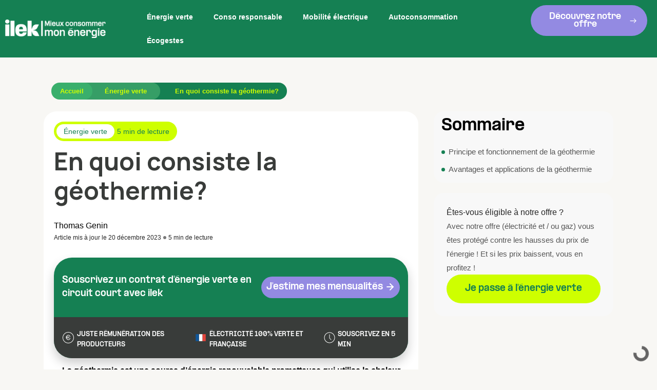

--- FILE ---
content_type: text/html; charset=UTF-8
request_url: https://mieux-consommer.ilek.fr/energie-verte/geothermie/
body_size: 23928
content:
<!DOCTYPE html>
<html lang="fr-FR">
<head>
	<meta charset="UTF-8">
	<meta name="viewport" content="width=device-width, initial-scale=1.0, viewport-fit=cover" />		<meta name='robots' content='index, follow, max-image-preview:large, max-snippet:-1, max-video-preview:-1' />

	<!-- This site is optimized with the Yoast SEO plugin v24.8.1 - https://yoast.com/wordpress/plugins/seo/ -->
	<title>En quoi consiste la géothermie?</title>
	<meta name="description" content="La géothermie, une énergie renouvelable, utilise la chaleur du sous-sol pour produire de l&#039;électricité ou chauffer des bâtiments." />
	<link rel="canonical" href="https://mieux-consommer.ilek.fr/energie-verte/geothermie/" />
	<meta property="og:locale" content="fr_FR" />
	<meta property="og:type" content="article" />
	<meta property="og:title" content="En quoi consiste la géothermie?" />
	<meta property="og:description" content="La géothermie, une énergie renouvelable, utilise la chaleur du sous-sol pour produire de l&#039;électricité ou chauffer des bâtiments." />
	<meta property="og:url" content="https://mieux-consommer.ilek.fr/energie-verte/geothermie/" />
	<meta property="og:site_name" content="ilek : Mieux consommer" />
	<meta property="article:publisher" content="https://fr-fr.facebook.com/ilekfr/" />
	<meta property="article:published_time" content="2023-07-16T13:50:03+00:00" />
	<meta property="article:modified_time" content="2023-12-20T09:18:03+00:00" />
	<meta property="og:image" content="https://mieux-consommer.ilek.fr/wp-content/uploads/2023/07/dal_1688401300.jpg" />
	<meta property="og:image:width" content="1024" />
	<meta property="og:image:height" content="1024" />
	<meta property="og:image:type" content="image/jpeg" />
	<meta name="author" content="Thomas Genin" />
	<meta name="twitter:card" content="summary_large_image" />
	<meta name="twitter:creator" content="@ilek_fr" />
	<meta name="twitter:site" content="@ilek_fr" />
	<meta name="twitter:label1" content="Écrit par" />
	<meta name="twitter:data1" content="Thomas Genin" />
	<meta name="twitter:label2" content="Durée de lecture estimée" />
	<meta name="twitter:data2" content="5 minutes" />
	<script type="application/ld+json" class="yoast-schema-graph">{"@context":"https://schema.org","@graph":[{"@type":"Article","@id":"https://mieux-consommer.ilek.fr/energie-verte/geothermie/#article","isPartOf":{"@id":"https://mieux-consommer.ilek.fr/energie-verte/geothermie/"},"author":{"name":"Thomas Genin","@id":"https://mieux-consommer.ilek.fr/#/schema/person/73511824d98e7832bb284bf7f95fc4e8"},"headline":"En quoi consiste la géothermie?","datePublished":"2023-07-16T13:50:03+00:00","dateModified":"2023-12-20T09:18:03+00:00","mainEntityOfPage":{"@id":"https://mieux-consommer.ilek.fr/energie-verte/geothermie/"},"wordCount":884,"publisher":{"@id":"https://mieux-consommer.ilek.fr/#organization"},"image":{"@id":"https://mieux-consommer.ilek.fr/energie-verte/geothermie/#primaryimage"},"thumbnailUrl":"https://mieux-consommer.ilek.fr/wp-content/uploads/2023/07/dal_1688401300.jpg","articleSection":["Énergie verte"],"inLanguage":"fr-FR"},{"@type":"WebPage","@id":"https://mieux-consommer.ilek.fr/energie-verte/geothermie/","url":"https://mieux-consommer.ilek.fr/energie-verte/geothermie/","name":"En quoi consiste la géothermie?","isPartOf":{"@id":"https://mieux-consommer.ilek.fr/#website"},"primaryImageOfPage":{"@id":"https://mieux-consommer.ilek.fr/energie-verte/geothermie/#primaryimage"},"image":{"@id":"https://mieux-consommer.ilek.fr/energie-verte/geothermie/#primaryimage"},"thumbnailUrl":"https://mieux-consommer.ilek.fr/wp-content/uploads/2023/07/dal_1688401300.jpg","datePublished":"2023-07-16T13:50:03+00:00","dateModified":"2023-12-20T09:18:03+00:00","description":"La géothermie, une énergie renouvelable, utilise la chaleur du sous-sol pour produire de l'électricité ou chauffer des bâtiments.","breadcrumb":{"@id":"https://mieux-consommer.ilek.fr/energie-verte/geothermie/#breadcrumb"},"inLanguage":"fr-FR","potentialAction":[{"@type":"ReadAction","target":["https://mieux-consommer.ilek.fr/energie-verte/geothermie/"]}]},{"@type":"ImageObject","inLanguage":"fr-FR","@id":"https://mieux-consommer.ilek.fr/energie-verte/geothermie/#primaryimage","url":"https://mieux-consommer.ilek.fr/wp-content/uploads/2023/07/dal_1688401300.jpg","contentUrl":"https://mieux-consommer.ilek.fr/wp-content/uploads/2023/07/dal_1688401300.jpg","width":1024,"height":1024,"caption":"géothermie"},{"@type":"BreadcrumbList","@id":"https://mieux-consommer.ilek.fr/energie-verte/geothermie/#breadcrumb","itemListElement":[{"@type":"ListItem","position":1,"name":"Accueil","item":"https://mieux-consommer.ilek.fr/"},{"@type":"ListItem","position":2,"name":"Énergie verte","item":"https://mieux-consommer.ilek.fr/energie-verte/"},{"@type":"ListItem","position":3,"name":"En quoi consiste la géothermie?"}]},{"@type":"WebSite","@id":"https://mieux-consommer.ilek.fr/#website","url":"https://mieux-consommer.ilek.fr/","name":"Mieux consommer avec ilek","description":"Consommez mieux et moins avec le fournisseur d&#039;énergie ilek","publisher":{"@id":"https://mieux-consommer.ilek.fr/#organization"},"potentialAction":[{"@type":"SearchAction","target":{"@type":"EntryPoint","urlTemplate":"https://mieux-consommer.ilek.fr/?s={search_term_string}"},"query-input":{"@type":"PropertyValueSpecification","valueRequired":true,"valueName":"search_term_string"}}],"inLanguage":"fr-FR"},{"@type":"Organization","@id":"https://mieux-consommer.ilek.fr/#organization","name":"ilek","url":"https://mieux-consommer.ilek.fr/","logo":{"@type":"ImageObject","inLanguage":"fr-FR","@id":"https://mieux-consommer.ilek.fr/#/schema/logo/image/","url":"https://mieux-consommer.ilek.fr/wp-content/uploads/2022/07/logo_ilek_mieuxconsommer.png","contentUrl":"https://mieux-consommer.ilek.fr/wp-content/uploads/2022/07/logo_ilek_mieuxconsommer.png","width":237,"height":43,"caption":"ilek"},"image":{"@id":"https://mieux-consommer.ilek.fr/#/schema/logo/image/"},"sameAs":["https://fr-fr.facebook.com/ilekfr/","https://x.com/ilek_fr","https://www.instagram.com/ilek.fr/?hl=fr","https://fr.linkedin.com/company/ilek","https://www.youtube.com/channel/UCRc7__jaKB5qX23XUaxmq9Q","https://annuaire-entreprises.data.gouv.fr/entreprise/ilek-802076521"]},{"@type":"Person","@id":"https://mieux-consommer.ilek.fr/#/schema/person/73511824d98e7832bb284bf7f95fc4e8","name":"Thomas Genin","image":{"@type":"ImageObject","inLanguage":"fr-FR","@id":"https://mieux-consommer.ilek.fr/#/schema/person/image/","url":"https://secure.gravatar.com/avatar/ffd636686e7347c8bc2b3490430a5e64c3f635929f035df832080ba9ca8ccabe?s=96&d=retro&r=g","contentUrl":"https://secure.gravatar.com/avatar/ffd636686e7347c8bc2b3490430a5e64c3f635929f035df832080ba9ca8ccabe?s=96&d=retro&r=g","caption":"Thomas Genin"},"description":"Sensible à l'écologie et conscient de l'importance de chaque geste pour préserver notre planète, je m'efforce au quotidien de concilier mes choix personnels avec une empreinte environnementale réduite. Issu du monde de la rédaction web, j'ai eu l'opportunité de me spécialiser dans des sujets qui me tiennent à cœur, tels que les énergies renouvelables, l'efficacité énergétique dans les travaux domestiques et la mobilité électrique. À travers mes écrits, je cherche à guider, de manière simple et directe, ceux qui aspirent à adopter un mode de vie plus durable sans pour autant tomber dans l'extrémisme écologique. Dans mon parcours professionnel, j'ai eu la chance de me rapprocher du secteur de la fourniture d'énergie verte, ce qui renforce chaque jour ma conviction que de petites actions peuvent conduire à de grands changements. Quand je ne suis pas en train de rédiger des contenus engagés ou de m'immerger dans l'univers de l'énergie verte, vous pouvez me trouver chez moi, plongé dans des petits projets de bricolage. Je suis ravi de partager mes découvertes et réflexions avec vous sur Mieux Consommer avec ilek, en espérant vous inspirer à prendre des décisions éclairées pour un avenir plus vert.","sameAs":["https://www.linkedin.com/in/thomas-growth-hacker/"],"url":"https://mieux-consommer.ilek.fr/author/thomas-genin/"}]}</script>
	<!-- / Yoast SEO plugin. -->


<link rel='dns-prefetch' href='//fonts.googleapis.com' />
<link rel="alternate" title="oEmbed (JSON)" type="application/json+oembed" href="https://mieux-consommer.ilek.fr/wp-json/oembed/1.0/embed?url=https%3A%2F%2Fmieux-consommer.ilek.fr%2Fenergie-verte%2Fgeothermie%2F" />
<link rel="alternate" title="oEmbed (XML)" type="text/xml+oembed" href="https://mieux-consommer.ilek.fr/wp-json/oembed/1.0/embed?url=https%3A%2F%2Fmieux-consommer.ilek.fr%2Fenergie-verte%2Fgeothermie%2F&#038;format=xml" />
<style id='wp-img-auto-sizes-contain-inline-css' type='text/css'>
img:is([sizes=auto i],[sizes^="auto," i]){contain-intrinsic-size:3000px 1500px}
/*# sourceURL=wp-img-auto-sizes-contain-inline-css */
</style>
<style id='wp-emoji-styles-inline-css' type='text/css'>

	img.wp-smiley, img.emoji {
		display: inline !important;
		border: none !important;
		box-shadow: none !important;
		height: 1em !important;
		width: 1em !important;
		margin: 0 0.07em !important;
		vertical-align: -0.1em !important;
		background: none !important;
		padding: 0 !important;
	}
/*# sourceURL=wp-emoji-styles-inline-css */
</style>
<link rel='stylesheet' id='wp-block-library-css' href='https://mieux-consommer.ilek.fr/wp-includes/css/dist/block-library/style.min.css?ver=6.9' type='text/css' media='all' />

<style id='classic-theme-styles-inline-css' type='text/css'>
/*! This file is auto-generated */
.wp-block-button__link{color:#fff;background-color:#32373c;border-radius:9999px;box-shadow:none;text-decoration:none;padding:calc(.667em + 2px) calc(1.333em + 2px);font-size:1.125em}.wp-block-file__button{background:#32373c;color:#fff;text-decoration:none}
/*# sourceURL=/wp-includes/css/classic-themes.min.css */
</style>
<link rel='stylesheet' id='contact-form-7-css' href='https://mieux-consommer.ilek.fr/wp-content/plugins/contact-form-7/includes/css/styles.css?ver=6.0.5' type='text/css' media='all' />
<link rel='stylesheet' id='embedpress-style-css' href='https://mieux-consommer.ilek.fr/wp-content/plugins/embedpress/assets/css/embedpress.css?ver=4.2.3' type='text/css' media='all' />
<style id='ez-toc-exclude-toggle-css-inline-css' type='text/css'>
#ez-toc-container input[type="checkbox"]:checked + nav, #ez-toc-widget-container input[type="checkbox"]:checked + nav {opacity: 0;max-height: 0;border: none;display: none;}
/*# sourceURL=ez-toc-exclude-toggle-css-inline-css */
</style>
<link rel='stylesheet' id='themefont-awesome-css' href='https://mieux-consommer.ilek.fr/wp-content/themes/ilek/assets/css/font-awesome.css?ver=6.9' type='text/css' media='all' />
<link rel='stylesheet' id='icon-font-css' href='https://mieux-consommer.ilek.fr/wp-content/themes/ilek/assets/css/icon-font.css?ver=6.9' type='text/css' media='all' />
<link rel='stylesheet' id='remix-font-css' href='https://mieux-consommer.ilek.fr/wp-content/themes/ilek/assets/css/remixicon.css?ver=6.9' type='text/css' media='all' />
<link rel='stylesheet' id='animate-css' href='https://mieux-consommer.ilek.fr/wp-content/themes/ilek/assets/css/animate.css?ver=6.9' type='text/css' media='all' />
<link rel='stylesheet' id='magnific-popup-css' href='https://mieux-consommer.ilek.fr/wp-content/themes/ilek/assets/css/magnific-popup.css?ver=6.9' type='text/css' media='all' />
<link rel='stylesheet' id='owl-carousel-css' href='https://mieux-consommer.ilek.fr/wp-content/themes/ilek/assets/css/owl.carousel.min.css?ver=6.9' type='text/css' media='all' />
<link rel='stylesheet' id='owl-theme-css' href='https://mieux-consommer.ilek.fr/wp-content/themes/ilek/assets/css/owl.theme.min.css?ver=6.9' type='text/css' media='all' />
<link rel='stylesheet' id='slick-css' href='https://mieux-consommer.ilek.fr/wp-content/themes/ilek/assets/css/slick.css?ver=6.9' type='text/css' media='all' />
<link rel='stylesheet' id='slicknav-css' href='https://mieux-consommer.ilek.fr/wp-content/themes/ilek/assets/css/slicknav.css?ver=6.9' type='text/css' media='all' />
<link rel='stylesheet' id='bootstrap-css' href='https://mieux-consommer.ilek.fr/wp-content/themes/ilek/assets/css/bootstrap.min.css?ver=4.0' type='text/css' media='all' />
<link rel='stylesheet' id='theme-fonts-css' href='https://mieux-consommer.ilek.fr/wp-content/themes/ilek/assets/css/theme-fonts.css?ver=1.0' type='text/css' media='all' />
<link rel='stylesheet' id='kristo-main-css' href='https://mieux-consommer.ilek.fr/wp-content/themes/ilek/assets/css/main17.css?ver=6.9' type='text/css' media='all' />
<link rel='stylesheet' id='kristo-responsive-css' href='https://mieux-consommer.ilek.fr/wp-content/themes/ilek/assets/css/responsive.css?ver=6.9' type='text/css' media='all' />
<link rel='stylesheet' id='kristo-style-css' href='https://mieux-consommer.ilek.fr/wp-content/themes/ilek/style.css?ver=6.9' type='text/css' media='all' />
<link rel='stylesheet' id='kristo-custom-style-css' href='https://mieux-consommer.ilek.fr/wp-content/themes/ilek/assets/css/custom-style.css?ver=6.9' type='text/css' media='all' />
<style id='kristo-custom-style-inline-css' type='text/css'>
 .header-signup-btn a, .custom-subscribe-form-wrapper input[type="submit"], a.custom-author-btn, .footer-submit, .backto, .search-popup .search-form .submit-btn, .main-container .theme-pagination-style ul.page-numbers li span.current, .blog-post-comment .comment-respond .comment-form .btn-comments, .custom-themee-contactt .fsubmitt, a.slicknav_btn, .slicknav_nav li:hover, .comments-list .comment-reply-link:hover { background: #158053;}.blog-sidebar .widget_block.widget_search .wp-block-search__button { background: #158053!important;} .slide-arrow-left.slick-arrow:hover, .slide-arrow-right.slick-arrow:hover, .news_tab_Block .nav-tabs .nav-link.active, .blog-sidebar .widget_search form button, .blog-sidebar .widget ul li::before, .main-container .theme-pagination-style ul.page-numbers li a.page-numbers:hover {background-color: #158053;}ul.footer-nav li a:hover, .htop_social a:hover, .footer-social a:hover, a.search-box-btn:hover, .blog-sidebar .widget ul li a:hover, .main-container .theme-pagination-style ul.page-numbers li i, .blog-details-content ul li::marker, .theme_blog_nav_Title a:hover, a.search-box-btn:hover i, #cancel-comment-reply-link, h1.text-logo a {color: #158053;}.slide-arrow-left.slick-arrow:hover, .slide-arrow-right.slick-arrow:hover, .main-container .theme-pagination-style ul.page-numbers li span.current, .main-container .theme-pagination-style ul.page-numbers li a.page-numbers:hover, .wp-block-search .wp-block-search__button {border-color: #158053;}.wp-block-search .wp-block-search__button {border-color: #158053!important;}.header-signup-btn a:hover, .custom-subscribe-form-wrapper input[type="submit"]:hover, a.custom-author-btn:hover, .footer-submit:hover, .backto:hover, .search-popup .search-form .submit-btn:hover, .blog-post-comment .comment-respond .comment-form .btn-comments:hover, .custom-themee-contactt .fsubmitt:hover { background: #2660FF;}.widget_block.widget_search .wp-block-search__button:hover, .blog-sidebar .widget_search form button:hover {background-color: #2660FF!important;}.wp-block-search .wp-block-search__button:hover, .widget_block.widget_search .wp-block-search__button:hover {border-color: #2660FF!important;}
					.cat-item-4 span.post_count {background-color : #ffaf25 !important;} 
				
					.cat-item-9 span.post_count {background-color : #ff3385 !important;} 
				
					.cat-item-49 span.post_count {background-color : #0073FF !important;} 
				
					.cat-item-12 span.post_count {background-color : #3dd800 !important;} 
				
					.cat-item-46 span.post_count {background-color : #0073FF !important;} 
				
					.cat-item-13 span.post_count {background-color : #158053 !important;} 
				
					.cat-item-45 span.post_count {background-color : #0073FF !important;} 
				
					.cat-item-8 span.post_count {background-color : #938ae2 !important;} 
				
					.cat-item-11 span.post_count {background-color : #0073FF !important;} 
				
					.cat-item-44 span.post_count {background-color : #0073FF !important;} 
				
					.cat-item-10 span.post_count {background-color : #393c3a !important;} 
				
/*# sourceURL=kristo-custom-style-inline-css */
</style>
<link rel='stylesheet' id='wpdreams-asl-basic-css' href='https://mieux-consommer.ilek.fr/wp-content/plugins/ajax-search-lite/css/style.basic.css?ver=4.12.6' type='text/css' media='all' />
<link rel='stylesheet' id='wpdreams-asl-instance-css' href='https://mieux-consommer.ilek.fr/wp-content/plugins/ajax-search-lite/css/style-underline.css?ver=4.12.6' type='text/css' media='all' />
<link rel='stylesheet' id='elementor-frontend-css' href='https://mieux-consommer.ilek.fr/wp-content/plugins/elementor/assets/css/frontend.min.css?ver=3.28.3' type='text/css' media='all' />
<link rel='stylesheet' id='widget-image-css' href='https://mieux-consommer.ilek.fr/wp-content/plugins/elementor/assets/css/widget-image.min.css?ver=3.28.3' type='text/css' media='all' />
<link rel='stylesheet' id='widget-nav-menu-css' href='https://mieux-consommer.ilek.fr/wp-content/plugins/elementor-pro/assets/css/widget-nav-menu.min.css?ver=3.25.3' type='text/css' media='all' />
<link rel='stylesheet' id='widget-heading-css' href='https://mieux-consommer.ilek.fr/wp-content/plugins/elementor/assets/css/widget-heading.min.css?ver=3.28.3' type='text/css' media='all' />
<link rel='stylesheet' id='widget-posts-css' href='https://mieux-consommer.ilek.fr/wp-content/plugins/elementor-pro/assets/css/widget-posts.min.css?ver=3.25.3' type='text/css' media='all' />
<link rel='stylesheet' id='widget-social-icons-css' href='https://mieux-consommer.ilek.fr/wp-content/plugins/elementor/assets/css/widget-social-icons.min.css?ver=3.28.3' type='text/css' media='all' />
<link rel='stylesheet' id='e-apple-webkit-css' href='https://mieux-consommer.ilek.fr/wp-content/plugins/elementor/assets/css/conditionals/apple-webkit.min.css?ver=3.28.3' type='text/css' media='all' />
<link rel='stylesheet' id='elementor-icons-css' href='https://mieux-consommer.ilek.fr/wp-content/plugins/elementor/assets/lib/eicons/css/elementor-icons.min.css?ver=5.36.0' type='text/css' media='all' />
<link rel='stylesheet' id='elementor-post-6-css' href='https://mieux-consommer.ilek.fr/wp-content/uploads/elementor/css/post-6.css?ver=1744206000' type='text/css' media='all' />
<link rel='stylesheet' id='e-popup-style-css' href='https://mieux-consommer.ilek.fr/wp-content/plugins/elementor-pro/assets/css/conditionals/popup.min.css?ver=3.25.3' type='text/css' media='all' />
<link rel='stylesheet' id='elementor-post-217-css' href='https://mieux-consommer.ilek.fr/wp-content/uploads/elementor/css/post-217.css?ver=1762204761' type='text/css' media='all' />
<link rel='stylesheet' id='elementor-post-237-css' href='https://mieux-consommer.ilek.fr/wp-content/uploads/elementor/css/post-237.css?ver=1763976349' type='text/css' media='all' />
<link rel='stylesheet' id='heateor_sss_frontend_css-css' href='https://mieux-consommer.ilek.fr/wp-content/plugins/sassy-social-share/public/css/sassy-social-share-public.css?ver=3.3.73' type='text/css' media='all' />
<style id='heateor_sss_frontend_css-inline-css' type='text/css'>
.heateor_sss_button_instagram span.heateor_sss_svg,a.heateor_sss_instagram span.heateor_sss_svg{background:radial-gradient(circle at 30% 107%,#fdf497 0,#fdf497 5%,#fd5949 45%,#d6249f 60%,#285aeb 90%)}div.heateor_sss_horizontal_sharing a.heateor_sss_button_instagram span{background:#158053!important;}div.heateor_sss_standard_follow_icons_container a.heateor_sss_button_instagram span{background:#158053}.heateor_sss_horizontal_sharing .heateor_sss_svg,.heateor_sss_standard_follow_icons_container .heateor_sss_svg{background-color:#158053!important;background:#158053!important;color:#fff;border-width:0px;border-style:solid;border-color:transparent}.heateor_sss_horizontal_sharing span.heateor_sss_svg:hover,.heateor_sss_standard_follow_icons_container span.heateor_sss_svg:hover{border-color:transparent;}.heateor_sss_vertical_sharing span.heateor_sss_svg,.heateor_sss_floating_follow_icons_container span.heateor_sss_svg{color:#fff;border-width:0px;border-style:solid;border-color:transparent;}.heateor_sss_vertical_sharing span.heateor_sss_svg:hover,.heateor_sss_floating_follow_icons_container span.heateor_sss_svg:hover{border-color:transparent;}@media screen and (max-width:783px) {.heateor_sss_vertical_sharing{display:none!important}}div.heateor_sss_mobile_footer{display:none;}@media screen and (max-width:783px){div.heateor_sss_bottom_sharing .heateorSssTCBackground{background-color:white}div.heateor_sss_bottom_sharing{width:100%!important;left:0!important;}div.heateor_sss_bottom_sharing a{width:11.111111111111% !important;}div.heateor_sss_bottom_sharing .heateor_sss_svg{width: 100% !important;}div.heateor_sss_bottom_sharing div.heateorSssTotalShareCount{font-size:1em!important;line-height:28px!important}div.heateor_sss_bottom_sharing div.heateorSssTotalShareText{font-size:.7em!important;line-height:0px!important}div.heateor_sss_mobile_footer{display:block;height:40px;}.heateor_sss_bottom_sharing{padding:0!important;display:block!important;width:auto!important;bottom:-2px!important;top: auto!important;}.heateor_sss_bottom_sharing .heateor_sss_square_count{line-height:inherit;}.heateor_sss_bottom_sharing .heateorSssSharingArrow{display:none;}.heateor_sss_bottom_sharing .heateorSssTCBackground{margin-right:1.1em!important}}
/*# sourceURL=heateor_sss_frontend_css-inline-css */
</style>
<link rel='stylesheet' id='tablepress-default-css' href='https://mieux-consommer.ilek.fr/wp-content/plugins/tablepress/css/build/default.css?ver=3.1.1' type='text/css' media='all' />
<link rel='stylesheet' id='dashicons-css' href='https://mieux-consommer.ilek.fr/wp-includes/css/dashicons.min.css?ver=6.9' type='text/css' media='all' />
<link rel='stylesheet' id='csf-google-web-fonts-css' href='//fonts.googleapis.com/css?family=Manrope:400,700&#038;subset=latin-ext&#038;display=swap' type='text/css' media='all' />
<link rel='stylesheet' id='eael-general-css' href='https://mieux-consommer.ilek.fr/wp-content/plugins/essential-addons-for-elementor-lite/assets/front-end/css/view/general.min.css?ver=6.1.9' type='text/css' media='all' />
<link rel='stylesheet' id='elementor-icons-shared-0-css' href='https://mieux-consommer.ilek.fr/wp-content/plugins/elementor/assets/lib/font-awesome/css/fontawesome.min.css?ver=5.15.3' type='text/css' media='all' />
<link rel='stylesheet' id='elementor-icons-fa-solid-css' href='https://mieux-consommer.ilek.fr/wp-content/plugins/elementor/assets/lib/font-awesome/css/solid.min.css?ver=5.15.3' type='text/css' media='all' />
<link rel='stylesheet' id='elementor-icons-fa-brands-css' href='https://mieux-consommer.ilek.fr/wp-content/plugins/elementor/assets/lib/font-awesome/css/brands.min.css?ver=5.15.3' type='text/css' media='all' />
<script type="text/javascript" src="https://mieux-consommer.ilek.fr/wp-includes/js/jquery/jquery.min.js?ver=3.7.1" id="jquery-core-js"></script>
<script type="text/javascript" src="https://mieux-consommer.ilek.fr/wp-includes/js/jquery/jquery-migrate.min.js?ver=3.4.1" id="jquery-migrate-js"></script>
<script type="text/javascript" id="track-the-click-js-extra">
/* <![CDATA[ */
var ajax_var = {"nonce":"f4b8898a11"};
var ttc_data = {"proBeacon":""};
//# sourceURL=track-the-click-js-extra
/* ]]> */
</script>
<script type="text/javascript" src="https://mieux-consommer.ilek.fr/wp-content/plugins/track-the-click/public/js/track-the-click-public.js?ver=0.4.0" id="track-the-click-js" data-noptimize="true" data-no-optimize="1"></script>
<script type="text/javascript" id="track-the-click-js-after" data-noptimize="true" data-no-optimize="1">
/* <![CDATA[ */
function getHomeURL() {return "https://mieux-consommer.ilek.fr";}
function getPostID() {return 9533;}
function showClickCounts() {return false;}

//# sourceURL=track-the-click-js-after
/* ]]> */
</script>
<link rel="https://api.w.org/" href="https://mieux-consommer.ilek.fr/wp-json/" /><link rel="alternate" title="JSON" type="application/json" href="https://mieux-consommer.ilek.fr/wp-json/wp/v2/posts/9533" /><link rel="EditURI" type="application/rsd+xml" title="RSD" href="https://mieux-consommer.ilek.fr/xmlrpc.php?rsd" />
<meta name="generator" content="WordPress 6.9" />
<link rel='shortlink' href='https://mieux-consommer.ilek.fr/?p=9533' />
<meta name="generator" content="performance-lab 3.9.0; plugins: ">
				<link rel="preconnect" href="https://fonts.gstatic.com" crossorigin />
				<link rel="preload" as="style" href="//fonts.googleapis.com/css?family=Open+Sans&display=swap" />
				<link rel="stylesheet" href="//fonts.googleapis.com/css?family=Open+Sans&display=swap" media="all" />
				<meta name="generator" content="Elementor 3.28.3; features: additional_custom_breakpoints, e_local_google_fonts; settings: css_print_method-external, google_font-disabled, font_display-auto">
<!-- Rudderstack -->
<script type="text/javascript" data-react-helmet="true">
  (function () {
    "use strict";
    window.RudderSnippetVersion = "3.0.32";
    var identifier = "rudderanalytics";
    if (!window[identifier]) {
      window[identifier] = [];
    }
    var rudderanalytics = window[identifier];
    if (Array.isArray(rudderanalytics)) {
      if (
        rudderanalytics.snippetExecuted === true &&
        window.console &&
        console.error
      ) {
        console.error(
          "RudderStack JavaScript SDK snippet included more than once."
        );
      } else {
        rudderanalytics.snippetExecuted = true;
        window.rudderAnalyticsBuildType = "legacy";
        var sdkBaseUrl = "https://tr.ilek.fr/cdn/v3";
        var sdkName = "rsa.min.js";
        var scriptLoadingMode = "async";
        var methods = [
          "setDefaultInstanceKey",
          "load",
          "ready",
          "page",
          "track",
          "identify",
          "alias",
          "group",
          "reset",
          "setAnonymousId",
          "startSession",
          "endSession",
          "consent",
        ];
        for (var i = 0; i < methods.length; i++) {
          var method = methods[i];
          rudderanalytics[method] = (function (methodName) {
            return function () {
              if (Array.isArray(window[identifier])) {
                rudderanalytics.push(
                  [methodName].concat(Array.prototype.slice.call(arguments))
                );
              } else {
                var _methodName;
                (_methodName = window[identifier][methodName]) === null ||
                  _methodName === void 0 ||
                  _methodName.apply(window[identifier], arguments);
              }
            };
          })(method);
        }
        try {
          new Function(
            'class Test{field=()=>{};test({prop=[]}={}){return prop?(prop?.property??[...prop]):import("");}}'
          );
          window.rudderAnalyticsBuildType = "modern";
        } catch (e) {}
        var head = document.head || document.getElementsByTagName("head")[0];
        var body = document.body || document.getElementsByTagName("body")[0];
        window.rudderAnalyticsAddScript = function (
          url,
          extraAttributeKey,
          extraAttributeVal
        ) {
          var scriptTag = document.createElement("script");
          scriptTag.src = url;
          scriptTag.setAttribute("data-loader", "RS_JS_SDK");
          if (extraAttributeKey && extraAttributeVal) {
            scriptTag.setAttribute(extraAttributeKey, extraAttributeVal);
          }
          if (scriptLoadingMode === "async") {
            scriptTag.async = true;
          } else if (scriptLoadingMode === "defer") {
            scriptTag.defer = true;
          }
          if (head) {
            head.insertBefore(scriptTag, head.firstChild);
          } else {
            body.insertBefore(scriptTag, body.firstChild);
          }
        };
        window.rudderAnalyticsMount = function () {
          (function () {
            if (typeof globalThis === "undefined") {
              var getGlobal = function getGlobal() {
                if (typeof self !== "undefined") {
                  return self;
                }
                if (typeof window !== "undefined") {
                  return window;
                }
                return null;
              };
              var global = getGlobal();
              if (global) {
                Object.defineProperty(global, "globalThis", {
                  value: global,
                  configurable: true,
                });
              }
            }
          })();
          window.rudderAnalyticsAddScript(
            ""
              .concat(sdkBaseUrl, "/")
              .concat(window.rudderAnalyticsBuildType, "/")
              .concat(sdkName),
            "data-rsa-write-key",
            "2PKTjmRhBiUK615yls4lUF9fRog"
          );
        };
        if (
          typeof Promise === "undefined" ||
          typeof globalThis === "undefined"
        ) {
          window.rudderAnalyticsAddScript(
            "https://polyfill-fastly.io/v3/polyfill.min.js?version=3.111.0&features=Symbol%2CPromise&callback=rudderAnalyticsMount"
          );
        } else {
          window.rudderAnalyticsMount();
        }
        var loadOptions = {
          configUrl: "https://tr.ilek.fr",
          destSDKBaseURL: "https://tr.ilek.fr/cdn/v3/modern/js-integrations",
          pluginsSDKBaseURL: "https://tr.ilek.fr/cdn/v3/modern/plugins",
        };
        rudderanalytics.load(
          "2PKTjmRhBiUK615yls4lUF9fRog",
          "https://tr.ilek.fr",
          loadOptions
        );
      }
    }
  })();
  window.rudderanalytics.page(); // To trigger page call
</script>
<script type="text/javascript">window.gdprAppliesGlobally=true;(function(){function n(e){if(!window.frames[e]){if(document.body&&document.body.firstChild){var t=document.body;var r=document.createElement("iframe");r.style.display="none";r.name=e;r.title=e;t.insertBefore(r,t.firstChild)}else{setTimeout(function(){n(e)},5)}}}function e(r,a,o,s,c){function e(e,t,r,n){if(typeof r!=="function"){return}if(!window[a]){window[a]=[]}var i=false;if(c){i=c(e,n,r)}if(!i){window[a].push({command:e,version:t,callback:r,parameter:n})}}e.stub=true;e.stubVersion=2;function t(n){if(!window[r]||window[r].stub!==true){return}if(!n.data){return}var i=typeof n.data==="string";var e;try{e=i?JSON.parse(n.data):n.data}catch(t){return}if(e[o]){var a=e[o];window[r](a.command,a.version,function(e,t){var r={};r[s]={returnValue:e,success:t,callId:a.callId};n.source.postMessage(i?JSON.stringify(r):r,"*")},a.parameter)}}if(typeof window[r]!=="function"){window[r]=e;if(window.addEventListener){window.addEventListener("message",t,false)}else{window.attachEvent("onmessage",t)}}}e("__uspapi","__uspapiBuffer","__uspapiCall","__uspapiReturn");n("__uspapiLocator");e("__tcfapi","__tcfapiBuffer","__tcfapiCall","__tcfapiReturn");n("__tcfapiLocator");(function(e){var t=document.createElement("link");t.rel="preconnect";t.as="script";var r=document.createElement("link");r.rel="dns-prefetch";r.as="script";var n=document.createElement("link");n.rel="preload";n.as="script";var i=document.createElement("script");i.id="spcloader";i.type="text/javascript";i["async"]=true;i.charset="utf-8";var a="https://sdk.privacy-center.org/"+e+"/loader.js?target="+document.location.hostname;if(window.didomiConfig&&window.didomiConfig.user){var o=window.didomiConfig.user;var s=o.country;var c=o.region;if(s){a=a+"&country="+s;if(c){a=a+"&region="+c}}}t.href="https://sdk.privacy-center.org/";r.href="https://sdk.privacy-center.org/";n.href=a;i.src=a;var d=document.getElementsByTagName("script")[0];d.parentNode.insertBefore(t,d);d.parentNode.insertBefore(r,d);d.parentNode.insertBefore(n,d);d.parentNode.insertBefore(i,d)})("b3b4b6db-1fb5-40d7-86a7-3ed7b72c4c9a")})();</script>
			<style>
				.e-con.e-parent:nth-of-type(n+4):not(.e-lazyloaded):not(.e-no-lazyload),
				.e-con.e-parent:nth-of-type(n+4):not(.e-lazyloaded):not(.e-no-lazyload) * {
					background-image: none !important;
				}
				@media screen and (max-height: 1024px) {
					.e-con.e-parent:nth-of-type(n+3):not(.e-lazyloaded):not(.e-no-lazyload),
					.e-con.e-parent:nth-of-type(n+3):not(.e-lazyloaded):not(.e-no-lazyload) * {
						background-image: none !important;
					}
				}
				@media screen and (max-height: 640px) {
					.e-con.e-parent:nth-of-type(n+2):not(.e-lazyloaded):not(.e-no-lazyload),
					.e-con.e-parent:nth-of-type(n+2):not(.e-lazyloaded):not(.e-no-lazyload) * {
						background-image: none !important;
					}
				}
			</style>
			<meta name="redi-version" content="1.2.6" />			            <style>
				            
					div[id*='ajaxsearchlitesettings'].searchsettings .asl_option_inner label {
						font-size: 0px !important;
						color: rgba(0, 0, 0, 0);
					}
					div[id*='ajaxsearchlitesettings'].searchsettings .asl_option_inner label:after {
						font-size: 11px !important;
						position: absolute;
						top: 0;
						left: 0;
						z-index: 1;
					}
					.asl_w_container {
						width: 100%;
						margin: 0px 0px 0px 0px;
						min-width: 200px;
					}
					div[id*='ajaxsearchlite'].asl_m {
						width: 100%;
					}
					div[id*='ajaxsearchliteres'].wpdreams_asl_results div.resdrg span.highlighted {
						font-weight: bold;
						color: rgba(217, 49, 43, 1);
						background-color: rgba(238, 238, 238, 1);
					}
					div[id*='ajaxsearchliteres'].wpdreams_asl_results .results img.asl_image {
						width: 70px;
						height: 70px;
						object-fit: cover;
					}
					div.asl_r .results {
						max-height: none;
					}
				
						div.asl_m.asl_w {
							border:1px solid rgb(0, 104, 40) !important;border-radius:25px 25px 25px 25px !important;
							box-shadow: none !important;
						}
						div.asl_m.asl_w .probox {border: none !important;}
					
						.asl_r.asl_w {
							background-color: rgba(255, 255, 255, 1) !important;
							background-image: none !important;
							-webkit-background-image: none !important;
							-ms-background-image: none !important;
						}
					
						div.asl_r.asl_w {
							border:1px solid rgb(0, 104, 40) !important;border-radius:20px 20px 20px 20px !important;
							box-shadow: none !important;
						}
					
						div.asl_r.asl_w.vertical .results .item::after {
							display: block;
							position: absolute;
							bottom: 0;
							content: '';
							height: 1px;
							width: 100%;
							background: #D8D8D8;
						}
						div.asl_r.asl_w.vertical .results .item.asl_last_item::after {
							display: none;
						}
					 div[id*='ajaxsearchliteres'].wpdreams_asl_results .results div.asl_image {
    border-radius: 10px;
}
div.asl_r .results .item .asl_content h3, div.asl_r .results .item .asl_content h3 a {
    color: #158053;
}
#ajaxsearchlite1 .probox, div.asl_w .probox {
    padding: 10px;
}			            </style>
			            <style type="text/css">body{font-family:"Manrope";color:#4E4E4E;font-weight:normal;font-size:16px;line-height:26px;}h1{font-family:"Manrope";color:#393c3a;font-weight:700;font-size:42px;line-height:50px;}h2{font-family:"Manrope";color:#000000;font-weight:700;font-size:28px;line-height:36px;}h3{font-family:"Manrope";color:#000000;font-weight:700;font-size:24px;line-height:28px;}h4{font-family:"Manrope";color:#000000;font-weight:700;font-size:18px;line-height:28px;}h5{font-family:"Manrope";color:#000000;font-weight:700;font-size:14px;line-height:24px;}h6{font-family:"Manrope";color:#000000;font-weight:700;font-size:14px;line-height:28px;}.main-container.blog-spacing{padding-top:80px;padding-right:0px;padding-bottom:80px;padding-left:0px;}.main-container.cat-page-spacing{padding-top:80px;padding-right:0px;padding-bottom:80px;padding-left:0px;}.single-one-bwrap{padding-top:40px;padding-right:0px;padding-bottom:80px;padding-left:0px;}#preloader{background-color:#2660FF;}body{background-color:#f8f7f4;}body{color:#4E4E4E;}body.page .main-container{padding-top:80px;padding-right:0px;padding-bottom:80px;padding-left:0px;}</style><link rel="icon" href="https://mieux-consommer.ilek.fr/wp-content/uploads/2022/07/Ilek_Dialogue-18-96x96.png" sizes="32x32" />
<link rel="icon" href="https://mieux-consommer.ilek.fr/wp-content/uploads/2022/07/Ilek_Dialogue-18.png" sizes="192x192" />
<link rel="apple-touch-icon" href="https://mieux-consommer.ilek.fr/wp-content/uploads/2022/07/Ilek_Dialogue-18.png" />
<meta name="msapplication-TileImage" content="https://mieux-consommer.ilek.fr/wp-content/uploads/2022/07/Ilek_Dialogue-18.png" />
		<style type="text/css" id="wp-custom-css">
			body.page .theme-page-spacing .entry-content p a, .single-blog-content .single-blog-inner .entry-content p a, .post-layout-style2 .single-blog-content .entry-content ul a {
	color :blue;
}

img.wp-image-14122, img.wp-image-15565, img.wp-image-17024, img.wp-image-17035 {
	border-radius:20px;
}
.menu-item-13480 {
	background-color:#CEFF00;
	color:white !important;
	border-radius:50px;
}


div.text_cc {
	text-align:justify;
}

p.text_cc {
	text-align:justify;
}

div.text_cc > p {
	margin-top:10px;
}
.img_cc {
  width: 500px;
  display: block;
  margin-left: auto;
  margin-right: auto;
}

p.legend_cc {
	font-size:9px;
	text-align:center;
}

h2.text_cc {
	font-size:25px;
	margin-bottom: 15px;
	line-height:1.2;
	color : #158053;
	font-family: Sans-serif;
	margin-top:30px;
}

h3.text_cc {
	font-size:20px;
	margin-bottom: 15px;
	line-height:1.2;
	color : #252525;
	font-family: 'Poppins';
	font-weight:600;
	margin-top:30px;
}

.blog-sidebar .widget {
	margin-top: 20px;
	padding : 15px;
}

#main-content {
	padding-top:10px;
}

.cssiconcheckbox {
	display:none;
}

@media only screen and (min-width: 1024px) {
.sidebar {
position: -webkit-sticky;
position: sticky;
top: 50px;
padding-top: 100px;
}
}
.blog-sidebar {
    margin-top: -100px;
}
.breadcrumb-nav-top ul li a {
    display: block;
    font-size:13px;
    line-height: 1px;
    color: #CEFF00;
    font-weight: 600;
}
.breadcrumb-nav-top ul {
    margin: 0;
    padding: 0;
    list-style: none;
    background: #E4E4E4;
    display: inline-block;
    border-radius: 30px;
    margin-bottom: 23px;
}
.breadcrumb-nav-top ul li.breadcrumb-home-menu a {
    padding-left: 17px;
    padding-right: 17px;
    background: #3AAF6C;
    display: block;
    padding-top: 16px;
    padding-bottom: 16px;
    border-radius: 30px;
    position: relative;
    z-index: 10;
}
.breadcrumb-nav-top ul li.breadcrumb-item-menu a {
    background: #369E66;
    padding-left: 40px;
    padding-right: 26px;
    padding-top: 16px;
    padding-bottom: 16px;
    border-top-right-radius: 30px;
    border-bottom-right-radius: 30px;
    position: relative;
    left: -20px;
	  z-index: 9;
}
.breadcrumb-nav-top ul li.breadcrumb-key-menu a {
    background: #158052;
    padding-left: 25px;
    padding-right: 16px;
    padding-top: 16px;
    padding-bottom: 16px;
    border-top-right-radius: 30px;
    border-bottom-right-radius: 30px;
    position: relative;
    left: -40px;
	  z-index: 8;
}
.breadcrumb-nav-top ul {
    margin: 0;
    padding: 0;
    list-style: none;
    background: none;
    display: inline-block;
    border-radius: 30px;
    margin-bottom: 23px;
}
.category-layout-one .post-block-wrapper-latest.post-block-style-latest {
	margin-bottom : 20px;
}
.ez-toc-icon-toggle-span {
display:none;
}		</style>
		</head>
<body class="wp-singular post-template-default single single-post postid-9533 single-format-standard wp-custom-logo wp-theme-ilek sidebar-active elementor-default elementor-kit-6">
		<div data-elementor-type="header" data-elementor-id="217" class="elementor elementor-217 elementor-location-header" data-elementor-post-type="elementor_library">
					<header class="elementor-section elementor-top-section elementor-element elementor-element-9754a17 elementor-section-content-middle elementor-section-stretched header-2 elementor-section-boxed elementor-section-height-default elementor-section-height-default" data-id="9754a17" data-element_type="section" data-settings="{&quot;background_background&quot;:&quot;classic&quot;,&quot;sticky&quot;:&quot;top&quot;,&quot;sticky_on&quot;:[&quot;desktop&quot;],&quot;sticky_effects_offset&quot;:90,&quot;stretch_section&quot;:&quot;section-stretched&quot;,&quot;sticky_offset&quot;:0,&quot;sticky_anchor_link_offset&quot;:0}" gtm_id="menu-header">
						<div class="elementor-container elementor-column-gap-no">
					<div class="elementor-column elementor-col-100 elementor-top-column elementor-element elementor-element-45e95ef" data-id="45e95ef" data-element_type="column">
			<div class="elementor-widget-wrap elementor-element-populated">
						<section class="elementor-section elementor-inner-section elementor-element elementor-element-7a0f1f5 elementor-section-full_width elementor-section-height-default elementor-section-height-default" data-id="7a0f1f5" data-element_type="section">
						<div class="elementor-container elementor-column-gap-default">
					<div class="elementor-column elementor-col-33 elementor-inner-column elementor-element elementor-element-835c157" data-id="835c157" data-element_type="column">
			<div class="elementor-widget-wrap elementor-element-populated">
						<div class="elementor-element elementor-element-83749ef logo elementor-widget-mobile__width-initial elementor-widget elementor-widget-theme-site-logo elementor-widget-image" data-id="83749ef" data-element_type="widget" data-widget_type="theme-site-logo.default">
				<div class="elementor-widget-container">
											<a href="https://mieux-consommer.ilek.fr" data-wpel-link="internal">
			<img width="300" height="54" src="https://mieux-consommer.ilek.fr/wp-content/uploads/2022/05/Calque-1-300x54.png" class="attachment-medium size-medium wp-image-18266" alt="mieux consommer" srcset="https://mieux-consommer.ilek.fr/wp-content/uploads/2022/05/Calque-1-300x54.png 300w, https://mieux-consommer.ilek.fr/wp-content/uploads/2022/05/Calque-1.png 357w" sizes="(max-width: 300px) 100vw, 300px" />				</a>
											</div>
				</div>
					</div>
		</div>
				<div class="elementor-column elementor-col-33 elementor-inner-column elementor-element elementor-element-b652556" data-id="b652556" data-element_type="column">
			<div class="elementor-widget-wrap elementor-element-populated">
						<div class="elementor-element elementor-element-a0b2130 elementor-widget elementor-widget-text-editor" data-id="a0b2130" data-element_type="widget" data-widget_type="text-editor.default">
				<div class="elementor-widget-container">
									<p>Passez à l’énergie verte maintenant<!-- notionvc: 5af867e8-c7ea-42bc-8fbb-0d261112f0e6 --></p>								</div>
				</div>
					</div>
		</div>
				<div class="elementor-column elementor-col-33 elementor-inner-column elementor-element elementor-element-387c37e" data-id="387c37e" data-element_type="column">
			<div class="elementor-widget-wrap elementor-element-populated">
						<div class="elementor-element elementor-element-2c82e5d elementor-align-right elementor-widget elementor-widget-button" data-id="2c82e5d" data-element_type="widget" data-widget_type="button.default">
				<div class="elementor-widget-container">
									<div class="elementor-button-wrapper">
					<a class="elementor-button elementor-button-link elementor-size-sm" href="https://www.ilek.fr/particuliers/tunnel/mieux-consommer/?kind=electricity" data-wpel-link="external">
						<span class="elementor-button-content-wrapper">
									<span class="elementor-button-text">DEVENEZ CLIENT</span>
					</span>
					</a>
				</div>
								</div>
				</div>
					</div>
		</div>
					</div>
		</section>
					</div>
		</div>
					</div>
		</header>
				<header class="elementor-section elementor-top-section elementor-element elementor-element-fbf1660 elementor-section-content-middle elementor-section-stretched header-1 elementor-section-boxed elementor-section-height-default elementor-section-height-default" data-id="fbf1660" data-element_type="section" data-settings="{&quot;background_background&quot;:&quot;classic&quot;,&quot;sticky&quot;:&quot;top&quot;,&quot;sticky_on&quot;:[&quot;desktop&quot;],&quot;sticky_effects_offset&quot;:90,&quot;stretch_section&quot;:&quot;section-stretched&quot;,&quot;sticky_offset&quot;:0,&quot;sticky_anchor_link_offset&quot;:0}" gtm_id="menu-header">
						<div class="elementor-container elementor-column-gap-no">
					<div class="elementor-column elementor-col-100 elementor-top-column elementor-element elementor-element-f001703" data-id="f001703" data-element_type="column">
			<div class="elementor-widget-wrap elementor-element-populated">
						<section class="elementor-section elementor-inner-section elementor-element elementor-element-fe5441e elementor-section-full_width elementor-section-height-default elementor-section-height-default" data-id="fe5441e" data-element_type="section">
						<div class="elementor-container elementor-column-gap-default">
					<div class="elementor-column elementor-col-33 elementor-inner-column elementor-element elementor-element-130fb23" data-id="130fb23" data-element_type="column">
			<div class="elementor-widget-wrap elementor-element-populated">
						<div class="elementor-element elementor-element-1ea3bbe logo elementor-widget-mobile__width-initial elementor-widget elementor-widget-theme-site-logo elementor-widget-image" data-id="1ea3bbe" data-element_type="widget" data-widget_type="theme-site-logo.default">
				<div class="elementor-widget-container">
											<a href="https://mieux-consommer.ilek.fr" data-wpel-link="internal">
			<img width="300" height="54" src="https://mieux-consommer.ilek.fr/wp-content/uploads/2022/05/Calque-1-300x54.png" class="attachment-medium size-medium wp-image-18266" alt="mieux consommer" srcset="https://mieux-consommer.ilek.fr/wp-content/uploads/2022/05/Calque-1-300x54.png 300w, https://mieux-consommer.ilek.fr/wp-content/uploads/2022/05/Calque-1.png 357w" sizes="(max-width: 300px) 100vw, 300px" />				</a>
											</div>
				</div>
					</div>
		</div>
				<div class="elementor-column elementor-col-33 elementor-inner-column elementor-element elementor-element-23b7a39" data-id="23b7a39" data-element_type="column">
			<div class="elementor-widget-wrap elementor-element-populated">
						<div class="elementor-element elementor-element-5a3b761 elementor-nav-menu__align-start elementor-widget-mobile__width-initial elementor-widget__width-initial elementor-nav-menu--dropdown-mobile elementor-nav-menu--stretch elementor-nav-menu__text-align-center elementor-nav-menu--toggle elementor-nav-menu--burger elementor-widget elementor-widget-nav-menu" data-id="5a3b761" data-element_type="widget" data-settings="{&quot;submenu_icon&quot;:{&quot;value&quot;:&quot;&lt;i class=\&quot;fas fa-angle-down\&quot;&gt;&lt;\/i&gt;&quot;,&quot;library&quot;:&quot;fa-solid&quot;},&quot;sticky&quot;:&quot;top&quot;,&quot;full_width&quot;:&quot;stretch&quot;,&quot;layout&quot;:&quot;horizontal&quot;,&quot;toggle&quot;:&quot;burger&quot;,&quot;sticky_on&quot;:[&quot;desktop&quot;,&quot;tablet&quot;,&quot;mobile&quot;],&quot;sticky_offset&quot;:0,&quot;sticky_effects_offset&quot;:0,&quot;sticky_anchor_link_offset&quot;:0}" data-widget_type="nav-menu.default">
				<div class="elementor-widget-container">
								<nav aria-label="Menu" class="elementor-nav-menu--main elementor-nav-menu__container elementor-nav-menu--layout-horizontal e--pointer-none">
				<ul id="menu-1-5a3b761" class="elementor-nav-menu"><li class="menu-item menu-item-type-post_type menu-item-object-post menu-item-18268"><a href="https://mieux-consommer.ilek.fr/energie-verte/" class="elementor-item" data-wpel-link="internal">Énergie verte</a></li>
<li class="menu-item menu-item-type-post_type menu-item-object-post menu-item-18269"><a href="https://mieux-consommer.ilek.fr/ecogestes/consommation-responsable/" class="elementor-item" data-wpel-link="internal">Conso responsable</a></li>
<li class="menu-item menu-item-type-post_type menu-item-object-post menu-item-18270"><a href="https://mieux-consommer.ilek.fr/mobilite/" class="elementor-item" data-wpel-link="internal">Mobilité électrique</a></li>
<li class="menu-item menu-item-type-post_type menu-item-object-post menu-item-18271"><a href="https://mieux-consommer.ilek.fr/autoconsommation/" class="elementor-item" data-wpel-link="internal">Autoconsommation</a></li>
<li class="menu-item menu-item-type-post_type menu-item-object-post menu-item-18272"><a href="https://mieux-consommer.ilek.fr/ecogestes/10-gestes-economiser-energie/" class="elementor-item" data-wpel-link="internal">Écogestes</a></li>
</ul>			</nav>
					<div class="elementor-menu-toggle" role="button" tabindex="0" aria-label="Permuter le menu" aria-expanded="false">
			<i aria-hidden="true" role="presentation" class="elementor-menu-toggle__icon--open eicon-menu-bar"></i><i aria-hidden="true" role="presentation" class="elementor-menu-toggle__icon--close eicon-close"></i>			<span class="elementor-screen-only">Menu</span>
		</div>
					<nav class="elementor-nav-menu--dropdown elementor-nav-menu__container" aria-hidden="true">
				<ul id="menu-2-5a3b761" class="elementor-nav-menu"><li class="menu-item menu-item-type-post_type menu-item-object-post menu-item-18268"><a href="https://mieux-consommer.ilek.fr/energie-verte/" class="elementor-item" tabindex="-1" data-wpel-link="internal">Énergie verte</a></li>
<li class="menu-item menu-item-type-post_type menu-item-object-post menu-item-18269"><a href="https://mieux-consommer.ilek.fr/ecogestes/consommation-responsable/" class="elementor-item" tabindex="-1" data-wpel-link="internal">Conso responsable</a></li>
<li class="menu-item menu-item-type-post_type menu-item-object-post menu-item-18270"><a href="https://mieux-consommer.ilek.fr/mobilite/" class="elementor-item" tabindex="-1" data-wpel-link="internal">Mobilité électrique</a></li>
<li class="menu-item menu-item-type-post_type menu-item-object-post menu-item-18271"><a href="https://mieux-consommer.ilek.fr/autoconsommation/" class="elementor-item" tabindex="-1" data-wpel-link="internal">Autoconsommation</a></li>
<li class="menu-item menu-item-type-post_type menu-item-object-post menu-item-18272"><a href="https://mieux-consommer.ilek.fr/ecogestes/10-gestes-economiser-energie/" class="elementor-item" tabindex="-1" data-wpel-link="internal">Écogestes</a></li>
</ul>			</nav>
						</div>
				</div>
					</div>
		</div>
				<div class="elementor-column elementor-col-33 elementor-inner-column elementor-element elementor-element-9f63012" data-id="9f63012" data-element_type="column">
			<div class="elementor-widget-wrap elementor-element-populated">
						<div class="elementor-element elementor-element-784ce47 elementor-widget elementor-widget-button" data-id="784ce47" data-element_type="widget" data-widget_type="button.default">
				<div class="elementor-widget-container">
									<div class="elementor-button-wrapper">
					<a class="elementor-button elementor-button-link elementor-size-sm" href="https://leads-mieux-consommer.zapier.app/" data-wpel-link="external">
						<span class="elementor-button-content-wrapper">
						<span class="elementor-button-icon">
				<svg xmlns="http://www.w3.org/2000/svg" width="24" height="24" viewBox="0 0 24 24" fill="none"><path fill-rule="evenodd" clip-rule="evenodd" d="M14.2703 18.7326C13.9098 18.376 13.9098 17.7979 14.2703 17.4413L18.7252 13.0348L3.30334 13.0348C2.79631 13.0321 2.38303 12.6188 2.38026 12.1118C2.37749 11.6047 2.78628 11.1959 3.29331 11.1987L18.957 11.1944L14.2703 6.55866C13.9098 6.2021 13.9098 5.62399 14.2703 5.26742C14.6308 4.91086 15.2153 4.91086 15.5758 5.26742L21.7296 11.3544C22.0901 11.7109 22.0901 12.2891 21.7296 12.6456L15.5758 18.7326C15.2153 19.0891 14.6308 19.0891 14.2703 18.7326Z" fill="white"></path></svg>			</span>
									<span class="elementor-button-text">Découvrez notre offre</span>
					</span>
					</a>
				</div>
								</div>
				</div>
					</div>
		</div>
					</div>
		</section>
					</div>
		</div>
					</div>
		</header>
				</div>
		

	

<div id="main-content" class="bloglayout__One main-container blog-single post-layout-style2 single-one-bwrap"  role="main">
	<div class="container">
        <!-- Category Breadcrumb -->
		<div class="theme-breadcrumb__Wrapper theme-breacrumb-area">
			<div class="container">
				<div class="row justify-content-center">
					<div class="col-md-12">
						<div class="breadcrumb-nav-top">
							<ul>
								<li class="breadcrumb-home-menu"><a href="https://mieux-consommer.ilek.fr/" data-wpel-link="internal">Accueil</a></li>
								<li class="breadcrumb-item-menu"><a href="/energie-verte/" data-wpel-link="internal">Énergie verte</a></li>
								<li class="breadcrumb-key-menu"><a>En quoi consiste la géothermie?</a></li>
							</ul>
						</div>
					</div>
				</div>
			</div>
		</div>
    	<!-- Category Breadcrumb End -->
		<div class="row single-blog-content">

				<div class="col-lg-8 col-md-12">
					
					<article id="post-9533" class="post-content post-single post-9533 post type-post status-publish format-standard has-post-thumbnail hentry category-energie-verte" style="background : #fff; border-radius : 25px; padding : 20px">

						<div class="blog_layout_one_Top">
							<div class="post-header-style1">
								<header class="entry-header clearfix single-blog-header">
								
																			<div class="slider-category-box tab-cat-box">
										 
   
	 

		<div style="background-color:#ceff00; color:#158053;border-radius: 20px;font-size: 14px;
    padding-right: 15px;">
	<a class="news-cat_Name">
		Énergie verte	</a>5 min de lecture	</div>
	<!-- rajouter ce code pour réactiver le lien de la categorie ajoute rle point d'interogation avant php href="<php echo esc_url(get_category_link($category->term_id)); ?>"-->
										</div>
											
									
									<h1 class="post-title single_blog_inner__Title">
									En quoi consiste la géothermie?									</h1>

									<div class="slider-post-meta-items tab-small-col-meta blog-details-meta-wrap">
										<div class="slider-meta-left">

											<div class="slider-meta-left-author">
												<img alt='' src='https://secure.gravatar.com/avatar/ffd636686e7347c8bc2b3490430a5e64c3f635929f035df832080ba9ca8ccabe?s=48&#038;d=retro&#038;r=g' srcset='https://secure.gravatar.com/avatar/ffd636686e7347c8bc2b3490430a5e64c3f635929f035df832080ba9ca8ccabe?s=96&#038;d=retro&#038;r=g 2x' class='avatar avatar-48 photo' height='48' width='48' decoding='async'/>											</div>
											
											<div class="slider-meta-left-content">

												<p class="post-author-name">
												<a href="https://mieux-consommer.ilek.fr/author/thomas-genin/" data-wpel-link="internal">Thomas Genin</a>
												</p>

												<ul class="slider-bottom-meta-list">
													<li class="slider-meta-date">Article mis à jour le 20 décembre 2023</li>
													<li class="slider-meta-date">5 min de lecture</li>
												</ul>
											</div>
										</div>
										
									</div>	
								</header>
							</div>  

						</div>
									
						<div class="theme-blog-details">
						
														<div class="app">
								<section class="app__section white">
									<div class="app__title">
										Souscrivez un contrat d'énergie verte en circuit court avec ilek									</div>
									<a href="https://particuliers.ilek.fr/offre-enrfixe-estimation/" class="app__button" data-wpel-link="external">
									J'estime mes mensualités									<svg xmlns="http://www.w3.org/2000/svg" class="app__icon" width="20px" height="20px" style="vertical-align: middle;" viewBox="0 0 24 24" fill="none" stroke="currentColor" stroke-width="2.5" stroke-linecap="round" stroke-linejoin="round" class="feather feather-arrow-right" color="[object Object]"><line x1="5" y1="12" x2="19" y2="12"></line><polyline points="12 5 19 12 12 19"></polyline></svg>								</a>
								</section>
								<section class="app__section grey">
																			<div class="app__picto">
											<img src="https://mieux-consommer.ilek.fr/wp-content/uploads/2024/05/euro_circle.svg"/>
											<p class="app__price">Juste rémunération des producteurs</p>
										</div>
																				<div class="app__picto">
											<img src="https://mieux-consommer.ilek.fr/wp-content/uploads/2024/05/french_flag.svg"/>
											<p class="app__price">Électricité 100% verte et française</p>
										</div>
																				<div class="app__picto">
											<img src="https://mieux-consommer.ilek.fr/wp-content/uploads/2024/05/clock.svg"/>
											<p class="app__price">Souscrivez en 5 min</p>
										</div>
																		</section>
							</div>
						
						</div>
						<div class="post-body clearfix single-blog-header single-blog-inner blog-single-block blog-details-content">
							<!-- Article content -->
							<div class="entry-content clearfix">
								
								<div class="text_cc">
<p style="text-align: center;"><strong><em><span style="font-size: revert; color: initial; font-family: -apple-system, BlinkMacSystemFont, 'Segoe UI', Roboto, Oxygen-Sans, Ubuntu, Cantarell, 'Helvetica Neue', sans-serif;">La géothermie est une source d&#8217;énergie renouvelable prometteuse qui utilise la chaleur naturelle du sous-sol pour produire de l&#8217;électricité et chauffer des bâtiments. Grâce à son potentiel durable et à ses faibles émissions de gaz à effet de serre, elle joue un rôle clé dans la transition énergétique. Dans cet article, nous explorerons le principe et le fonctionnement de la géothermie, ainsi que ses nombreux avantages et applications. Découvrez comment cette technologie innovante contribue à l&#8217;indépendance énergétique et à la protection de l&#8217;environnement. </span></em></strong></p>
<h2 class="text_cc"><span class="ez-toc-section" id="Principe_et_fonctionnement_de_la_geothermie"></span>Principe et fonctionnement de la géothermie<span class="ez-toc-section-end"></span></h2>
<p><strong>La géothermie</strong> est une technologie qui exploite la chaleur naturelle du sous-sol pour produire de l&#8217;énergie. Son principe repose sur l&#8217;utilisation de la chaleur géothermique, présente à différentes profondeurs, pour générer de l&#8217;électricité ou pour le chauffage et la climatisation des bâtiments. La géothermie est donc considérée comme une <a href="https://mieux-consommer.ilek.fr/energie-verte/energie-renouvelable-cest-quoi/" data-wpel-link="internal">énergie renouvelable</a>.</p>
<h3 class="text_cc">Basse, moyenne et haute énergie</h3>
<p>Pour comprendre son fonctionnement, il est essentiel de connaître les différentes ressources géothermiques disponibles. On distingue principalement :</p>
<ul>
<li><strong>La géothermie de basse énergie</strong> : elle exploite les ressources de chaleur situées à faible profondeur, généralement jusqu&#8217;à 400 mètres. Elle est utilisée pour le chauffage des habitations et des infrastructures à petite échelle.</li>
<li><strong>La géothermie de moyenne énergie</strong> : elle utilise les ressources de chaleur situées entre 400 et 2 000 mètres de profondeur. Elle est adaptée aux besoins de chauffage urbain et peut également être utilisée dans l&#8217;industrie.</li>
<li><strong>La géothermie de haute énergie</strong> : elle exploite les ressources situées à plus de 2 000 mètres de profondeur, où les températures sont plus élevées. Elle permet la production d&#8217;électricité grâce à la vapeur ou à l&#8217;eau chaude présente dans les réservoirs géothermiques.</li>
</ul>
<h3 class="text_cc">Captage et forage</h3>
<p>Le fonctionnement de la géothermie repose sur la mise en place d&#8217;un système de captage de chaleur, constitué de forages géothermiques. Ces forages permettent de récupérer la chaleur du sous-sol, qui est ensuite utilisée pour chauffer un fluide caloporteur. Ce fluide, une fois chauffé, est acheminé vers une centrale géothermique où il transfère sa chaleur à un circuit secondaire. Ce circuit alimente ensuite les besoins en chauffage et/ou en électricité.</p>
<p>La géothermie présente de nombreux avantages, tels que sa durabilité, sa faible émission de gaz à effet de serre, et son indépendance vis-à-vis des fluctuations des prix des combustibles fossiles. Elle contribue ainsi à la transition énergétique et à la réduction de notre empreinte carbone.</p>
<h2 class="text_cc"><span class="ez-toc-section" id="Avantages_et_applications_de_la_geothermie"></span>Avantages et applications de la géothermie<span class="ez-toc-section-end"></span></h2>
<p>La géothermie offre de nombreux avantages et trouve des applications dans divers domaines. Voici quelques-uns de ses principaux avantages :</p>
<ul>
<li><strong>Énergie renouvelable et durable :</strong> La géothermie utilise une ressource naturelle inépuisable, la chaleur du sous-sol, ce qui en fait une source d&#8217;énergie renouvelable à long terme.</li>
<li><strong>Faibles émissions de gaz à effet de serre :</strong> Comparée aux énergies fossiles, la géothermie émet peu de gaz à effet de serre lors de sa production, contribuant ainsi à la lutte contre le changement climatique.</li>
<li><strong>Indépendance énergétique :</strong> L&#8217;utilisation de la géothermie permet de réduire la dépendance aux sources d&#8217;énergie importées, favorisant ainsi l&#8217;indépendance énergétique des pays et la sécurité d&#8217;approvisionnement.</li>
<li><strong>Coûts maîtrisés :</strong> Bien que les coûts initiaux d&#8217;installation d&#8217;un système géothermique puissent être plus élevés, les coûts d&#8217;exploitation et de maintenance sont généralement plus faibles que ceux des systèmes traditionnels.</li>
</ul>
<h3 class="text_cc">Les applications de la géothermie</h3>
<ul>
<li><strong>Chauffage et climatisation :</strong> La géothermie est couramment utilisée pour le chauffage et la climatisation des bâtiments, qu&#8217;il s&#8217;agisse de maisons individuelles, de complexes résidentiels ou de grands immeubles.</li>
<li><strong>Chauffage urbain :</strong> Les réseaux de chaleur géothermique permettent de fournir de la chaleur à plusieurs bâtiments d&#8217;une même zone urbaine, réduisant ainsi les émissions de CO2 et les coûts énergétiques.</li>
<li><strong>Production d&#8217;électricité :</strong> La géothermie de haute énergie est utilisée pour la production d&#8217;électricité, en exploitant la vapeur ou l&#8217;eau chaude des réservoirs géothermiques pour entraîner des turbines et générer de l&#8217;énergie électrique.</li>
<li><strong>Agriculture et aquaculture :</strong> La géothermie peut être utilisée dans les serres agricoles pour le chauffage des cultures et dans l&#8217;aquaculture pour maintenir des conditions optimales de température pour les poissons et les crustacés.</li>
</ul>
<h3 class="text_cc">La géothermie, pour résumer</h3>
<p>La géothermie offre de nombreux avantages en tant que source d&#8217;énergie renouvelable et durable. Son principe et son fonctionnement permettent de produire de l&#8217;électricité et de chauffer des bâtiments de manière efficace et respectueuse de l&#8217;environnement.</p>
<p>Les applications de la géothermie sont diverses, allant du chauffage et de la climatisation des bâtiments à la production d&#8217;électricité et à son utilisation dans l&#8217;agriculture et l&#8217;aquaculture.</p>
<p>Pour aller plus loin sur le sujet :</p>
<ul>
<li><a href="https://mieux-consommer.ilek.fr/energie-verte/centrales-geothermie/" data-wpel-link="internal">Les centrales géothermiques en France</a></li>
<li><a href="https://mieux-consommer.ilek.fr/energie-verte/geothermie-exploitation/" data-wpel-link="internal">Les avantages et inconvénients de l&#8217;exploitation géothermique</a></li>
<li><a href="https://mieux-consommer.ilek.fr/energie-verte/source-energie-inexploitee/" data-wpel-link="internal">Les sources d&#8217;énergie qu&#8217;il reste à découvrir</a></li>
</ul>
</div>
								<div style="float:right;">
								<div class="heateor_sss_sharing_container heateor_sss_horizontal_sharing" data-heateor-ss-offset="0" data-heateor-sss-href='https://mieux-consommer.ilek.fr/energie-verte/geothermie/'><div class="heateor_sss_sharing_ul"><a aria-label="Facebook" class="heateor_sss_facebook" href="https://www.facebook.com/sharer/sharer.php?u=https%3A%2F%2Fmieux-consommer.ilek.fr%2Fenergie-verte%2Fgeothermie%2F" title="Facebook" rel="nofollow noopener" target="_blank" style="font-size:32px!important;box-shadow:none;display:inline-block;vertical-align:middle" data-wpel-link="external"><span class="heateor_sss_svg" style="background-color:#0765FE;width:35px;height:35px;border-radius:999px;display:inline-block;opacity:1;float:left;font-size:32px;box-shadow:none;display:inline-block;font-size:16px;padding:0 4px;vertical-align:middle;background-repeat:repeat;overflow:hidden;padding:0;cursor:pointer;box-sizing:content-box"><svg style="display:block;border-radius:999px;" focusable="false" aria-hidden="true" xmlns="http://www.w3.org/2000/svg" width="100%" height="100%" viewBox="0 0 32 32"><path fill="#fff" d="M28 16c0-6.627-5.373-12-12-12S4 9.373 4 16c0 5.628 3.875 10.35 9.101 11.647v-7.98h-2.474V16H13.1v-1.58c0-4.085 1.849-5.978 5.859-5.978.76 0 2.072.15 2.608.298v3.325c-.283-.03-.775-.045-1.386-.045-1.967 0-2.728.745-2.728 2.683V16h3.92l-.673 3.667h-3.247v8.245C23.395 27.195 28 22.135 28 16Z"></path></svg></span></a><a aria-label="X" class="heateor_sss_button_x" href="https://twitter.com/intent/tweet?text=En%20quoi%20consiste%20la%20g%C3%A9othermie%3F&amp;url=https%3A%2F%2Fmieux-consommer.ilek.fr%2Fenergie-verte%2Fgeothermie%2F" title="X" rel="nofollow noopener" target="_blank" style="font-size:32px!important;box-shadow:none;display:inline-block;vertical-align:middle" data-wpel-link="external"><span class="heateor_sss_svg heateor_sss_s__default heateor_sss_s_x" style="background-color:#2a2a2a;width:35px;height:35px;border-radius:999px;display:inline-block;opacity:1;float:left;font-size:32px;box-shadow:none;display:inline-block;font-size:16px;padding:0 4px;vertical-align:middle;background-repeat:repeat;overflow:hidden;padding:0;cursor:pointer;box-sizing:content-box"><svg width="100%" height="100%" style="display:block;border-radius:999px;" focusable="false" aria-hidden="true" xmlns="http://www.w3.org/2000/svg" viewBox="0 0 32 32"><path fill="#fff" d="M21.751 7h3.067l-6.7 7.658L26 25.078h-6.172l-4.833-6.32-5.531 6.32h-3.07l7.167-8.19L6 7h6.328l4.37 5.777L21.75 7Zm-1.076 16.242h1.7L11.404 8.74H9.58l11.094 14.503Z"></path></svg></span></a><a aria-label="Linkedin" class="heateor_sss_button_linkedin" href="https://www.linkedin.com/sharing/share-offsite/?url=https%3A%2F%2Fmieux-consommer.ilek.fr%2Fenergie-verte%2Fgeothermie%2F" title="Linkedin" rel="nofollow noopener" target="_blank" style="font-size:32px!important;box-shadow:none;display:inline-block;vertical-align:middle" data-wpel-link="external"><span class="heateor_sss_svg heateor_sss_s__default heateor_sss_s_linkedin" style="background-color:#0077b5;width:35px;height:35px;border-radius:999px;display:inline-block;opacity:1;float:left;font-size:32px;box-shadow:none;display:inline-block;font-size:16px;padding:0 4px;vertical-align:middle;background-repeat:repeat;overflow:hidden;padding:0;cursor:pointer;box-sizing:content-box"><svg style="display:block;border-radius:999px;" focusable="false" aria-hidden="true" xmlns="http://www.w3.org/2000/svg" width="100%" height="100%" viewBox="0 0 32 32"><path d="M6.227 12.61h4.19v13.48h-4.19V12.61zm2.095-6.7a2.43 2.43 0 0 1 0 4.86c-1.344 0-2.428-1.09-2.428-2.43s1.084-2.43 2.428-2.43m4.72 6.7h4.02v1.84h.058c.56-1.058 1.927-2.176 3.965-2.176 4.238 0 5.02 2.792 5.02 6.42v7.395h-4.183v-6.56c0-1.564-.03-3.574-2.178-3.574-2.18 0-2.514 1.7-2.514 3.46v6.668h-4.187V12.61z" fill="#fff"></path></svg></span></a></div><div class="heateorSssClear"></div></div>								</div>
								
									
							</div>
						</div>
							
					</article>

					

									</div>
					
			

   <div class="col-lg-4 col-md-12">
      <div id="sidebar" class="sidebar blog-sidebar">
         <div id="ezw_tco-3" class="widget ez-toc"><div id="ez-toc-widget-container" class="ez-toc-widget-container ez-toc-v2_0_73 ez-toc-widget counter-flat ez-toc-widget-container ez-toc-affix ez-toc-widget-direction">

					<h3 class="widget-title">                                        <span class="ez-toc-title-container">
                                        <style>
                                    		#ezw_tco-3 .ez-toc-title{
                                    		    font-size: 120%;
												;
												;
                                    		}

											#ezw_tco-3 .ez-toc-widget-container ul.ez-toc-list li a{
												;
												;
												;

											}
                                            #ezw_tco-3 .ez-toc-widget-container ul.ez-toc-list li.active{
                                                    background-color: #178054;
                                            }
                                        </style>
																				<span class="ez-toc-title-toggle">
                                                                                            <span class="ez-toc-title " >Sommaire</span><label for="ez-toc-cssicon-toggle-item-69317d92b6613" class="ez-toc-pull-right ez-toc-btn ez-toc-btn-xs ez-toc-btn-default ez-toc-toggle"><span class=""><span class="eztoc-hide" style="display:none;">Toggle</span><span class="ez-toc-icon-toggle-span"><svg style="fill: #999;color:#999" xmlns="http://www.w3.org/2000/svg" class="list-377408" width="20px" height="20px" viewBox="0 0 24 24" fill="none"><path d="M6 6H4v2h2V6zm14 0H8v2h12V6zM4 11h2v2H4v-2zm16 0H8v2h12v-2zM4 16h2v2H4v-2zm16 0H8v2h12v-2z" fill="currentColor"></path></svg><svg style="fill: #999;color:#999" class="arrow-unsorted-368013" xmlns="http://www.w3.org/2000/svg" width="10px" height="10px" viewBox="0 0 24 24" version="1.2" baseProfile="tiny"><path d="M18.2 9.3l-6.2-6.3-6.2 6.3c-.2.2-.3.4-.3.7s.1.5.3.7c.2.2.4.3.7.3h11c.3 0 .5-.1.7-.3.2-.2.3-.5.3-.7s-.1-.5-.3-.7zM5.8 14.7l6.2 6.3 6.2-6.3c.2-.2.3-.5.3-.7s-.1-.5-.3-.7c-.2-.2-.4-.3-.7-.3h-11c-.3 0-.5.1-.7.3-.2.2-.3.5-.3.7s.1.5.3.7z"/></svg></span></span></span></label>                                                                                        </span>
                                        </span>

					</h3>                                                                                    <label for="ez-toc-cssicon-toggle-item-count-" class="cssiconcheckbox">1</label><input type="checkbox" id="ez-toc-cssicon-toggle-item-"  style="display:none" />
                                        					<nav>
<ul class='ez-toc-list ez-toc-list-level-1 ' ><li class='ez-toc-page-1'><a class="ez-toc-link ez-toc-heading-1" href="#Principe_et_fonctionnement_de_la_geothermie" title="Principe et fonctionnement de la géothermie">Principe et fonctionnement de la géothermie</a></li><li class='ez-toc-page-1'><a class="ez-toc-link ez-toc-heading-2" href="#Avantages_et_applications_de_la_geothermie" title="Avantages et applications de la géothermie">Avantages et applications de la géothermie</a></li></ul></nav>
</div>
</div><div id="block-11" class="widget widget_block"><p>		<div data-elementor-type="section" data-elementor-id="5886" class="elementor elementor-5886" data-elementor-post-type="elementor_library">
					<section class="elementor-section elementor-top-section elementor-element elementor-element-d8f2f3e elementor-section-boxed elementor-section-height-default elementor-section-height-default" data-id="d8f2f3e" data-element_type="section">
						<div class="elementor-container elementor-column-gap-default">
					<div class="elementor-column elementor-col-100 elementor-top-column elementor-element elementor-element-35e22ab" data-id="35e22ab" data-element_type="column">
			<div class="elementor-widget-wrap elementor-element-populated">
						<div class="elementor-element elementor-element-4a3a68a content-align-cta-center cta-en-sidebar elementor-widget elementor-widget-eael-cta-box" data-id="4a3a68a" data-element_type="widget" id="cta-en-sidebar" data-widget_type="eael-cta-box.default">
				<div class="elementor-widget-container">
							<div class="eael-call-to-action cta-basic bg-lite cta-preset-1">
        <span class="title">Êtes-vous éligible à notre offre ?</span><p>Avec notre offre (électricité et / ou gaz) vous êtes protégé contre les hausses du prix de l'énergie ! Et si les prix baissent, vous en profitez !</p><a href="https://leads-mieux-consommer.zapier.app/" target="_blank" class="cta-button cta-preset-1  ">Je passe à l&#039;énergie verte</a>	</div>
								</div>
				</div>
					</div>
		</div>
					</div>
		</section>
				</div>
		</p>
</div>      </div>

<div></div>
		</div>
		
	</div> 
	
</div>








		<div data-elementor-type="footer" data-elementor-id="237" class="elementor elementor-237 elementor-location-footer" data-elementor-post-type="elementor_library">
					<footer class="elementor-section elementor-top-section elementor-element elementor-element-4427f6a3 elementor-section-boxed elementor-section-height-default elementor-section-height-default" data-id="4427f6a3" data-element_type="section" data-settings="{&quot;background_background&quot;:&quot;classic&quot;}">
							<div class="elementor-background-overlay"></div>
							<div class="elementor-container elementor-column-gap-default">
					<div class="elementor-column elementor-col-100 elementor-top-column elementor-element elementor-element-ba4a614" data-id="ba4a614" data-element_type="column">
			<div class="elementor-widget-wrap elementor-element-populated">
						<section class="elementor-section elementor-inner-section elementor-element elementor-element-b4a121c elementor-section-boxed elementor-section-height-default elementor-section-height-default" data-id="b4a121c" data-element_type="section">
						<div class="elementor-container elementor-column-gap-extended">
					<div class="elementor-column elementor-col-33 elementor-inner-column elementor-element elementor-element-d3d2a9e" data-id="d3d2a9e" data-element_type="column">
			<div class="elementor-widget-wrap elementor-element-populated">
						<div class="elementor-element elementor-element-89aac6c elementor-widget elementor-widget-heading" data-id="89aac6c" data-element_type="widget" data-widget_type="heading.default">
				<div class="elementor-widget-container">
					<div class="elementor-heading-title elementor-size-default">Nos PDF à télécharger gratuitement</div>				</div>
				</div>
		<div class="elementor-element elementor-element-876868a e-flex e-con-boxed e-con e-parent" data-id="876868a" data-element_type="container">
					<div class="e-con-inner">
				<div class="elementor-element elementor-element-3e8bec7 elementor-widget elementor-widget-text-editor" data-id="3e8bec7" data-element_type="widget" data-widget_type="text-editor.default">
				<div class="elementor-widget-container">
									<p><span style="color: #ffffff;"><strong>Amélioration de l&#8217;habitat</strong></span></p><ul><li><a href="https://mieux-consommer.ilek.fr/electricite/guide-installation-electrique/" data-wpel-link="internal"><span style="color: #ffffff;">Guide de l&#8217;installation électrique</span></a></li><li><a href="https://mieux-consommer.ilek.fr/isolation/rt-2020-epaisseur-isolation/" data-wpel-link="internal"><span style="color: #ffffff;">Guides de l&#8217;épaisseur d&#8217;isolation RT 2020</span></a></li><li><a href="https://mieux-consommer.ilek.fr/ecogestes/" data-wpel-link="internal"><span style="color: #ffffff;">50 écogestes pour améliorer son quotidien</span></a></li></ul><p><span style="color: #ffffff;"><strong>Déménagement</strong></span></p><ul><li><a href="https://mieux-consommer.ilek.fr/demenagement/location-meuble-contrat-telecharger/" data-wpel-link="internal"><span style="color: #ffffff;">Modèle de bail de location meublée</span></a></li><li><a href="https://mieux-consommer.ilek.fr/demenagement/contrat-location-non-meuble/" data-wpel-link="internal"><span style="color: #ffffff;">Modèle de bail de location nue</span></a></li><li><a href="https://mieux-consommer.ilek.fr/demenagement/bail-solidaire-colocation/" data-wpel-link="internal"><span style="color: #ffffff;">Modèle de bail solidaire de colocation</span></a></li><li><a href="https://mieux-consommer.ilek.fr/demenagement/procuration-etat-des-lieux/" data-wpel-link="internal"><span style="color: #ffffff;">Procuration pour état des lieux </span></a></li><li><a href="https://mieux-consommer.ilek.fr/demenagement/lettre-resiliation-bail-proprietaire-pdf/" data-wpel-link="internal"><span style="color: #ffffff;">Lettre de résiliation de bail par le propriétaire</span></a></li><li><a href="https://mieux-consommer.ilek.fr/demenagement/lettre-resiliation-bail-location-meublee/" data-wpel-link="internal"><span style="color: #ffffff;">Lettre de résiliation de bail d&#8217;une location meublée</span></a></li><li><span style="color: #ffffff;"><a style="color: #ffffff;" href="https://mieux-consommer.ilek.fr/demenagement/attestation-hebergement-pdf/" data-wpel-link="internal">Attestation d&#8217;hébergement</a></span></li></ul>								</div>
				</div>
					</div>
				</div>
					</div>
		</div>
				<div class="elementor-column elementor-col-33 elementor-inner-column elementor-element elementor-element-fb0a6e1" data-id="fb0a6e1" data-element_type="column">
			<div class="elementor-widget-wrap elementor-element-populated">
						<div class="elementor-element elementor-element-adaeed8 elementor-widget elementor-widget-heading" data-id="adaeed8" data-element_type="widget" data-widget_type="heading.default">
				<div class="elementor-widget-container">
					<div class="elementor-heading-title elementor-size-default">Nos derniers articles parus</div>				</div>
				</div>
				<div class="elementor-element elementor-element-939b1f0 elementor-grid-1 elementor-posts--thumbnail-none elementor-grid-tablet-2 elementor-grid-mobile-1 elementor-widget elementor-widget-posts" data-id="939b1f0" data-element_type="widget" data-settings="{&quot;classic_columns&quot;:&quot;1&quot;,&quot;classic_row_gap&quot;:{&quot;unit&quot;:&quot;px&quot;,&quot;size&quot;:10,&quot;sizes&quot;:[]},&quot;classic_columns_tablet&quot;:&quot;2&quot;,&quot;classic_columns_mobile&quot;:&quot;1&quot;,&quot;classic_row_gap_tablet&quot;:{&quot;unit&quot;:&quot;px&quot;,&quot;size&quot;:&quot;&quot;,&quot;sizes&quot;:[]},&quot;classic_row_gap_mobile&quot;:{&quot;unit&quot;:&quot;px&quot;,&quot;size&quot;:&quot;&quot;,&quot;sizes&quot;:[]}}" data-widget_type="posts.classic">
				<div class="elementor-widget-container">
							<div class="elementor-posts-container elementor-posts elementor-posts--skin-classic elementor-grid">
				<article class="elementor-post elementor-grid-item post-21378 post type-post status-publish format-standard has-post-thumbnail hentry category-fourniture-energie">
				<div class="elementor-post__text">
				<div class="elementor-post__title">
			<a href="https://mieux-consommer.ilek.fr/fourniture-energie/nouvelles-heures-creuses-2025-ce-qui-change-au-1%E1%B5%89%CA%B3-novembre-2025-tous-fournisseurs/" data-wpel-link="internal">
				Nouvelles heures creuses 2025 : ce qui change au 1ᵉʳ novembre 2025 (tous fournisseurs)			</a>
		</div>
				</div>
				</article>
				<article class="elementor-post elementor-grid-item post-21176 post type-post status-publish format-standard has-post-thumbnail hentry category-ecogestes">
				<div class="elementor-post__text">
				<div class="elementor-post__title">
			<a href="https://mieux-consommer.ilek.fr/ecogestes/regler-frigo-conso-electrique/" data-wpel-link="internal">
				Comment bien régler son frigo pour consommer moins d’électricité ?			</a>
		</div>
				</div>
				</article>
				<article class="elementor-post elementor-grid-item post-20926 post type-post status-publish format-standard has-post-thumbnail hentry category-mobilite">
				<div class="elementor-post__text">
				<div class="elementor-post__title">
			<a href="https://mieux-consommer.ilek.fr/mobilite/avantages-voiture-electrique/" data-wpel-link="internal">
				Les avantages d’investir dans une voiture électrique 			</a>
		</div>
				</div>
				</article>
				<article class="elementor-post elementor-grid-item post-20727 post type-post status-publish format-standard has-post-thumbnail hentry category-fourniture-energie">
				<div class="elementor-post__text">
				<div class="elementor-post__title">
			<a href="https://mieux-consommer.ilek.fr/fourniture-energie/puissance-compteur-linky/" data-wpel-link="internal">
				Puissance compteur Linky : Choisir la bonne puissance pour votre maison			</a>
		</div>
				</div>
				</article>
				<article class="elementor-post elementor-grid-item post-20715 post type-post status-publish format-standard has-post-thumbnail hentry category-ecogestes">
				<div class="elementor-post__text">
				<div class="elementor-post__title">
			<a href="https://mieux-consommer.ilek.fr/ecogestes/compensation-carbone/" data-wpel-link="internal">
				Compensation carbone : qu’est-ce que c’est et comment réduire son empreinte ?			</a>
		</div>
				</div>
				</article>
				</div>
		
						</div>
				</div>
				<div class="elementor-element elementor-element-1eb264f elementor-widget elementor-widget-image" data-id="1eb264f" data-element_type="widget" data-widget_type="image.default">
				<div class="elementor-widget-container">
															<img width="237" height="43" src="https://mieux-consommer.ilek.fr/wp-content/uploads/2022/05/Frame.png" class="attachment-large size-large wp-image-1295" alt="logo ilek mieux consommer" />															</div>
				</div>
				<div class="elementor-element elementor-element-cb96960 elementor-widget elementor-widget-text-editor" data-id="cb96960" data-element_type="widget" data-widget_type="text-editor.default">
				<div class="elementor-widget-container">
									<p><a href="https://mieux-consommer.ilek.fr/qui-est-mieux-consommer/" data-wpel-link="internal"><span style="color: #ffffff;">Qui est derrière le blog Mieux-Consommer ?</span></a></p><p><a href="https://mieux-consommer.ilek.fr/qui-est-mieux-consommer/methodologie/" data-wpel-link="internal"><span style="color: #ffffff;">Notre méthodologie</span></a></p><p><a href="https://ilek.fr" data-wpel-link="external"><span style="color: #ffffff;">ilek, fournisseur d&#8217;énergie renouvelable</span></a></p>								</div>
				</div>
					</div>
		</div>
				<div class="elementor-column elementor-col-33 elementor-inner-column elementor-element elementor-element-d01356b" data-id="d01356b" data-element_type="column">
			<div class="elementor-widget-wrap elementor-element-populated">
						<div class="elementor-element elementor-element-8c31612 elementor-widget elementor-widget-heading" data-id="8c31612" data-element_type="widget" data-widget_type="heading.default">
				<div class="elementor-widget-container">
					<div class="elementor-heading-title elementor-size-default">À ne pas manquer</div>				</div>
				</div>
		<div class="elementor-element elementor-element-ed23025 e-flex e-con-boxed e-con e-parent" data-id="ed23025" data-element_type="container">
					<div class="e-con-inner">
				<div class="elementor-element elementor-element-22fda2d elementor-widget elementor-widget-text-editor" data-id="22fda2d" data-element_type="widget" data-widget_type="text-editor.default">
				<div class="elementor-widget-container">
									<ul><li><a href="https://mieux-consommer.ilek.fr/fourniture-energie/" data-wpel-link="internal"><span style="color: #ffffff;">Tout savoir sur les fournisseurs d&#8217;énergie</span></a></li><li><a href="https://mieux-consommer.ilek.fr/energie-verte/energie-renouvelable-cest-quoi/" data-wpel-link="internal"><span style="color: #ffffff;">Quelles sont les énergies renouvelables ?</span></a></li><li><a href="/renovation" data-wpel-link="internal"><span style="color: #ffffff;">L&#8217;importance de la rénovation énergétique </span></a></li><li><a href="https://mieux-consommer.ilek.fr/ecogestes/zero-dechet/" data-wpel-link="internal"><span style="color: #ffffff;">Le zéro déchet, c&#8217;est possible ?</span></a></li><li><a href="/chauffage" data-wpel-link="internal"><span style="color: #ffffff;">Quel est le mode de chauffage le plus écologique et économique ?</span></a></li></ul>								</div>
				</div>
					</div>
				</div>
				<div class="elementor-element elementor-element-f64be7e elementor-widget elementor-widget-heading" data-id="f64be7e" data-element_type="widget" data-widget_type="heading.default">
				<div class="elementor-widget-container">
					<div class="elementor-heading-title elementor-size-default">Les questions fréquentes sur le monde de l'énergie</div>				</div>
				</div>
		<div class="elementor-element elementor-element-aa42343 e-flex e-con-boxed e-con e-parent" data-id="aa42343" data-element_type="container">
					<div class="e-con-inner">
				<div class="elementor-element elementor-element-e681a10 elementor-widget elementor-widget-text-editor" data-id="e681a10" data-element_type="widget" data-widget_type="text-editor.default">
				<div class="elementor-widget-container">
									<ul>
 	<li><a href="https://mieux-consommer.ilek.fr/fourniture-energie/fournisseur-electricite-verte/" data-wpel-link="internal"><span style="color: #ffffff;">Qui sont les fournisseurs d&#8217;électricité verte ?</span></a></li>
 	<li><a href="https://mieux-consommer.ilek.fr/fourniture-energie/fournisseur-gaz-vert/" data-wpel-link="internal"><span style="color: #ffffff;">Qui sont les fournisseurs de gaz vert ?</span></a></li>
 	<li><a href="https://mieux-consommer.ilek.fr/fourniture-energie/ouverture-compteur-linky/" data-wpel-link="internal"><span style="color: #ffffff;">Comment procéder à l&#8217;ouverture d&#8217;un compteur Linky ?</span></a></li>
 	<li><a href="https://mieux-consommer.ilek.fr/demenagement/demenagement-electricite/" data-wpel-link="internal"><span style="color: #ffffff;">Je déménage : quelles sont les démarches à accomplir auprès de mon fournisseur d&#8217;électricité ?</span></a></li>
 	<li><a href="https://mieux-consommer.ilek.fr/fourniture-energie/contrat-electricite-etudiant/" data-wpel-link="internal"><span style="color: #ffffff;">Je suis étudiant : quel contrat d&#8217;électricité choisir ?</span></a></li>
</ul>								</div>
				</div>
					</div>
				</div>
					</div>
		</div>
					</div>
		</section>
				<section class="elementor-section elementor-inner-section elementor-element elementor-element-7a1ded2 elementor-section-boxed elementor-section-height-default elementor-section-height-default" data-id="7a1ded2" data-element_type="section">
						<div class="elementor-container elementor-column-gap-extended">
					<div class="elementor-column elementor-col-33 elementor-inner-column elementor-element elementor-element-d2ba49b" data-id="d2ba49b" data-element_type="column">
			<div class="elementor-widget-wrap elementor-element-populated">
						<div class="elementor-element elementor-element-7036ac2 elementor-align-center elementor-mobile-align-center elementor-widget elementor-widget-button" data-id="7036ac2" data-element_type="widget" data-widget_type="button.default">
				<div class="elementor-widget-container">
									<div class="elementor-button-wrapper">
					<a class="elementor-button elementor-button-link elementor-size-sm" href="https://particuliers.ilek.fr/offre-enrfixe-estimation/" data-wpel-link="external">
						<span class="elementor-button-content-wrapper">
						<span class="elementor-button-icon">
				<i aria-hidden="true" class="fas fa-arrow-right"></i>			</span>
									<span class="elementor-button-text">Souscrire un contrat d'électricité</span>
					</span>
					</a>
				</div>
								</div>
				</div>
					</div>
		</div>
				<div class="elementor-column elementor-col-33 elementor-inner-column elementor-element elementor-element-3c4d5d5" data-id="3c4d5d5" data-element_type="column">
			<div class="elementor-widget-wrap elementor-element-populated">
						<div class="elementor-element elementor-element-7c94d1b elementor-align-center elementor-mobile-align-center elementor-widget elementor-widget-button" data-id="7c94d1b" data-element_type="widget" data-widget_type="button.default">
				<div class="elementor-widget-container">
									<div class="elementor-button-wrapper">
					<a class="elementor-button elementor-button-link elementor-size-sm" href="https://particuliers.ilek.fr/offre-enrfixe-estimation/" data-wpel-link="external">
						<span class="elementor-button-content-wrapper">
						<span class="elementor-button-icon">
				<i aria-hidden="true" class="fas fa-arrow-right"></i>			</span>
									<span class="elementor-button-text">Souscrire un contrat de gaz</span>
					</span>
					</a>
				</div>
								</div>
				</div>
					</div>
		</div>
				<div class="elementor-column elementor-col-33 elementor-inner-column elementor-element elementor-element-2ff58bb" data-id="2ff58bb" data-element_type="column">
			<div class="elementor-widget-wrap elementor-element-populated">
						<div class="elementor-element elementor-element-e1d89a9 elementor-align-center elementor-mobile-align-center elementor-widget elementor-widget-button" data-id="e1d89a9" data-element_type="widget" data-widget_type="button.default">
				<div class="elementor-widget-container">
									<div class="elementor-button-wrapper">
					<a class="elementor-button elementor-button-link elementor-size-sm" href="https://particuliers.ilek.fr/offre-enrfixe-estimation/" data-wpel-link="external">
						<span class="elementor-button-content-wrapper">
						<span class="elementor-button-icon">
				<i aria-hidden="true" class="fas fa-arrow-right"></i>			</span>
									<span class="elementor-button-text">Offre pour véhicule électrique</span>
					</span>
					</a>
				</div>
								</div>
				</div>
					</div>
		</div>
					</div>
		</section>
					</div>
		</div>
					</div>
		</footer>
				<footer class="elementor-section elementor-top-section elementor-element elementor-element-a25f66e elementor-section-boxed elementor-section-height-default elementor-section-height-default" data-id="a25f66e" data-element_type="section" data-settings="{&quot;background_background&quot;:&quot;classic&quot;}">
							<div class="elementor-background-overlay"></div>
							<div class="elementor-container elementor-column-gap-default">
					<div class="elementor-column elementor-col-100 elementor-top-column elementor-element elementor-element-89fe49d" data-id="89fe49d" data-element_type="column">
			<div class="elementor-widget-wrap elementor-element-populated">
						<section class="elementor-section elementor-inner-section elementor-element elementor-element-bc12cf5 elementor-section-content-middle elementor-section-boxed elementor-section-height-default elementor-section-height-default" data-id="bc12cf5" data-element_type="section" data-settings="{&quot;background_background&quot;:&quot;classic&quot;}">
						<div class="elementor-container elementor-column-gap-default">
					<div class="elementor-column elementor-col-100 elementor-inner-column elementor-element elementor-element-badd1f6" data-id="badd1f6" data-element_type="column">
			<div class="elementor-widget-wrap elementor-element-populated">
						<div class="elementor-element elementor-element-d3d49b0 elementor-widget__width-inherit elementor-widget elementor-widget-text-editor" data-id="d3d49b0" data-element_type="widget" data-widget_type="text-editor.default">
				<div class="elementor-widget-container">
									<p style="text-align: center;"><span style="color: #ffffff;"><a href="https://mieux-consommer.ilek.fr/mentions-legales/" data-wpel-link="internal">Mentions légales</a> <a href="https://mieux-consommer.ilek.fr/politique-de-confidentialite/" data-wpel-link="internal">Politique de confidentialite</a> <a href="https://mieux-consommer.ilek.fr/politique-utilisation-des-cookies/" data-wpel-link="internal">Politique d’utilisation des cookies</a></span></p>								</div>
				</div>
				<div class="elementor-element elementor-element-387b7fd elementor-shape-rounded elementor-grid-0 e-grid-align-center elementor-widget elementor-widget-social-icons" data-id="387b7fd" data-element_type="widget" data-widget_type="social-icons.default">
				<div class="elementor-widget-container">
							<div class="elementor-social-icons-wrapper elementor-grid">
							<span class="elementor-grid-item">
					<a class="elementor-icon elementor-social-icon elementor-social-icon-facebook elementor-repeater-item-e8409a2" href="https://fr-fr.facebook.com/ilekfr/" target="_blank" rel="nofollow" data-wpel-link="external">
						<span class="elementor-screen-only">Facebook</span>
						<i class="fab fa-facebook"></i>					</a>
				</span>
							<span class="elementor-grid-item">
					<a class="elementor-icon elementor-social-icon elementor-social-icon-linkedin-in elementor-repeater-item-fc4839b" href="https://www.linkedin.com/company/ilek/?originalSubdomain=fr" target="_blank" rel="nofollow" data-wpel-link="external">
						<span class="elementor-screen-only">Linkedin-in</span>
						<i class="fab fa-linkedin-in"></i>					</a>
				</span>
							<span class="elementor-grid-item">
					<a class="elementor-icon elementor-social-icon elementor-social-icon-instagram elementor-repeater-item-15ecb08" href="https://www.instagram.com/ilek.fr/?hl=fr" target="_blank" rel="nofollow" data-wpel-link="external">
						<span class="elementor-screen-only">Instagram</span>
						<i class="fab fa-instagram"></i>					</a>
				</span>
							<span class="elementor-grid-item">
					<a class="elementor-icon elementor-social-icon elementor-social-icon-youtube elementor-repeater-item-8381ec4" href="https://www.youtube.com/channel/UCRc7__jaKB5qX23XUaxmq9Q" target="_blank" rel="nofollow" data-wpel-link="external">
						<span class="elementor-screen-only">Youtube</span>
						<i class="fab fa-youtube"></i>					</a>
				</span>
					</div>
						</div>
				</div>
					</div>
		</div>
					</div>
		</section>
				<div class="elementor-element elementor-element-9424df0 elementor-widget elementor-widget-heading" data-id="9424df0" data-element_type="widget" data-widget_type="heading.default">
				<div class="elementor-widget-container">
					<p class="elementor-heading-title elementor-size-default">© Tous droits réservés</p>				</div>
				</div>
					</div>
		</div>
					</div>
		</footer>
				</div>
		
<script type="speculationrules">
{"prefetch":[{"source":"document","where":{"and":[{"href_matches":"/*"},{"not":{"href_matches":["/wp-*.php","/wp-admin/*","/wp-content/uploads/*","/wp-content/*","/wp-content/plugins/*","/wp-content/themes/ilek/*","/*\\?(.+)"]}},{"not":{"selector_matches":"a[rel~=\"nofollow\"]"}},{"not":{"selector_matches":".no-prefetch, .no-prefetch a"}}]},"eagerness":"conservative"}]}
</script>
			<script>
				const lazyloadRunObserver = () => {
					const lazyloadBackgrounds = document.querySelectorAll( `.e-con.e-parent:not(.e-lazyloaded)` );
					const lazyloadBackgroundObserver = new IntersectionObserver( ( entries ) => {
						entries.forEach( ( entry ) => {
							if ( entry.isIntersecting ) {
								let lazyloadBackground = entry.target;
								if( lazyloadBackground ) {
									lazyloadBackground.classList.add( 'e-lazyloaded' );
								}
								lazyloadBackgroundObserver.unobserve( entry.target );
							}
						});
					}, { rootMargin: '200px 0px 200px 0px' } );
					lazyloadBackgrounds.forEach( ( lazyloadBackground ) => {
						lazyloadBackgroundObserver.observe( lazyloadBackground );
					} );
				};
				const events = [
					'DOMContentLoaded',
					'elementor/lazyload/observe',
				];
				events.forEach( ( event ) => {
					document.addEventListener( event, lazyloadRunObserver );
				} );
			</script>
			<script type="text/javascript" src="https://mieux-consommer.ilek.fr/wp-includes/js/dist/hooks.min.js?ver=dd5603f07f9220ed27f1" id="wp-hooks-js"></script>
<script type="text/javascript" src="https://mieux-consommer.ilek.fr/wp-includes/js/dist/i18n.min.js?ver=c26c3dc7bed366793375" id="wp-i18n-js"></script>
<script type="text/javascript" id="wp-i18n-js-after">
/* <![CDATA[ */
wp.i18n.setLocaleData( { 'text direction\u0004ltr': [ 'ltr' ] } );
//# sourceURL=wp-i18n-js-after
/* ]]> */
</script>
<script type="text/javascript" src="https://mieux-consommer.ilek.fr/wp-content/plugins/contact-form-7/includes/swv/js/index.js?ver=6.0.5" id="swv-js"></script>
<script type="text/javascript" id="contact-form-7-js-translations">
/* <![CDATA[ */
( function( domain, translations ) {
	var localeData = translations.locale_data[ domain ] || translations.locale_data.messages;
	localeData[""].domain = domain;
	wp.i18n.setLocaleData( localeData, domain );
} )( "contact-form-7", {"translation-revision-date":"2025-02-06 12:02:14+0000","generator":"GlotPress\/4.0.1","domain":"messages","locale_data":{"messages":{"":{"domain":"messages","plural-forms":"nplurals=2; plural=n > 1;","lang":"fr"},"This contact form is placed in the wrong place.":["Ce formulaire de contact est plac\u00e9 dans un mauvais endroit."],"Error:":["Erreur\u00a0:"]}},"comment":{"reference":"includes\/js\/index.js"}} );
//# sourceURL=contact-form-7-js-translations
/* ]]> */
</script>
<script type="text/javascript" id="contact-form-7-js-before">
/* <![CDATA[ */
var wpcf7 = {
    "api": {
        "root": "https:\/\/mieux-consommer.ilek.fr\/wp-json\/",
        "namespace": "contact-form-7\/v1"
    }
};
//# sourceURL=contact-form-7-js-before
/* ]]> */
</script>
<script type="text/javascript" src="https://mieux-consommer.ilek.fr/wp-content/plugins/contact-form-7/includes/js/index.js?ver=6.0.5" id="contact-form-7-js"></script>
<script type="text/javascript" id="embedpress-front-js-extra">
/* <![CDATA[ */
var eplocalize = {"ajaxurl":"https://mieux-consommer.ilek.fr/wp-admin/admin-ajax.php","is_pro_plugin_active":"","nonce":"d68cd82ac2"};
//# sourceURL=embedpress-front-js-extra
/* ]]> */
</script>
<script type="text/javascript" src="https://mieux-consommer.ilek.fr/wp-content/plugins/embedpress/assets/js/front.js?ver=4.2.3" id="embedpress-front-js"></script>
<script type="text/javascript" src="https://mieux-consommer.ilek.fr/wp-content/themes/ilek/assets/js/bootstrap.min.js?ver=4.0" id="bootstrap-js"></script>
<script type="text/javascript" src="https://mieux-consommer.ilek.fr/wp-content/themes/ilek/assets/js/popper.min.js?ver=1.0" id="popper-js"></script>
<script type="text/javascript" src="https://mieux-consommer.ilek.fr/wp-content/themes/ilek/assets/js/jquery.magnific-popup.min.js?ver=1.0" id="jquery-magnific-popup-js"></script>
<script type="text/javascript" src="https://mieux-consommer.ilek.fr/wp-content/themes/ilek/assets/js/jquery.appear.min.js?ver=1.0" id="jquery-appear-js"></script>
<script type="text/javascript" src="https://mieux-consommer.ilek.fr/wp-content/themes/ilek/assets/js/owl.carousel.min.js?ver=1.0" id="owl-carousel-js"></script>
<script type="text/javascript" src="https://mieux-consommer.ilek.fr/wp-content/themes/ilek/assets/js/slick.js?ver=1.0" id="slick-js"></script>
<script type="text/javascript" src="https://mieux-consommer.ilek.fr/wp-content/themes/ilek/assets/js/jquery.slicknav.min.js?ver=1.0" id="jquery-slicknav-js"></script>
<script type="text/javascript" src="https://mieux-consommer.ilek.fr/wp-content/themes/ilek/assets/js/scripts.js?ver=1.0" id="kristo-scripts-js"></script>
<script type="text/javascript" id="wd-asl-ajaxsearchlite-js-before">
/* <![CDATA[ */
window.ASL = typeof window.ASL !== 'undefined' ? window.ASL : {}; window.ASL.wp_rocket_exception = "DOMContentLoaded"; window.ASL.ajaxurl = "https:\/\/mieux-consommer.ilek.fr\/wp-admin\/admin-ajax.php"; window.ASL.backend_ajaxurl = "https:\/\/mieux-consommer.ilek.fr\/wp-admin\/admin-ajax.php"; window.ASL.js_scope = "jQuery"; window.ASL.asl_url = "https:\/\/mieux-consommer.ilek.fr\/wp-content\/plugins\/ajax-search-lite\/"; window.ASL.detect_ajax = 1; window.ASL.media_query = 4768; window.ASL.version = 4768; window.ASL.pageHTML = ""; window.ASL.additional_scripts = [{"handle":"wd-asl-ajaxsearchlite","src":"https:\/\/mieux-consommer.ilek.fr\/wp-content\/plugins\/ajax-search-lite\/js\/min\/plugin\/optimized\/asl-prereq.js","prereq":[]},{"handle":"wd-asl-ajaxsearchlite-core","src":"https:\/\/mieux-consommer.ilek.fr\/wp-content\/plugins\/ajax-search-lite\/js\/min\/plugin\/optimized\/asl-core.js","prereq":[]},{"handle":"wd-asl-ajaxsearchlite-vertical","src":"https:\/\/mieux-consommer.ilek.fr\/wp-content\/plugins\/ajax-search-lite\/js\/min\/plugin\/optimized\/asl-results-vertical.js","prereq":["wd-asl-ajaxsearchlite"]},{"handle":"wd-asl-ajaxsearchlite-autocomplete","src":"https:\/\/mieux-consommer.ilek.fr\/wp-content\/plugins\/ajax-search-lite\/js\/min\/plugin\/optimized\/asl-autocomplete.js","prereq":["wd-asl-ajaxsearchlite"]},{"handle":"wd-asl-ajaxsearchlite-load","src":"https:\/\/mieux-consommer.ilek.fr\/wp-content\/plugins\/ajax-search-lite\/js\/min\/plugin\/optimized\/asl-load.js","prereq":["wd-asl-ajaxsearchlite-autocomplete"]}]; window.ASL.script_async_load = false; window.ASL.init_only_in_viewport = true; window.ASL.font_url = "https:\/\/mieux-consommer.ilek.fr\/wp-content\/plugins\/ajax-search-lite\/css\/fonts\/icons2.woff2"; window.ASL.css_async = false; window.ASL.highlight = {"enabled":false,"data":[]}; window.ASL.analytics = {"method":0,"tracking_id":"","string":"?ajax_search={asl_term}","event":{"focus":{"active":1,"action":"focus","category":"ASL","label":"Input focus","value":"1"},"search_start":{"active":0,"action":"search_start","category":"ASL","label":"Phrase: {phrase}","value":"1"},"search_end":{"active":1,"action":"search_end","category":"ASL","label":"{phrase} | {results_count}","value":"1"},"magnifier":{"active":1,"action":"magnifier","category":"ASL","label":"Magnifier clicked","value":"1"},"return":{"active":1,"action":"return","category":"ASL","label":"Return button pressed","value":"1"},"facet_change":{"active":0,"action":"facet_change","category":"ASL","label":"{option_label} | {option_value}","value":"1"},"result_click":{"active":1,"action":"result_click","category":"ASL","label":"{result_title} | {result_url}","value":"1"}}};
//# sourceURL=wd-asl-ajaxsearchlite-js-before
/* ]]> */
</script>
<script type="text/javascript" src="https://mieux-consommer.ilek.fr/wp-content/plugins/ajax-search-lite/js/min/plugin/optimized/asl-prereq.js?ver=4768" id="wd-asl-ajaxsearchlite-js"></script>
<script type="text/javascript" src="https://mieux-consommer.ilek.fr/wp-content/plugins/ajax-search-lite/js/min/plugin/optimized/asl-core.js?ver=4768" id="wd-asl-ajaxsearchlite-core-js"></script>
<script type="text/javascript" src="https://mieux-consommer.ilek.fr/wp-content/plugins/ajax-search-lite/js/min/plugin/optimized/asl-results-vertical.js?ver=4768" id="wd-asl-ajaxsearchlite-vertical-js"></script>
<script type="text/javascript" src="https://mieux-consommer.ilek.fr/wp-content/plugins/ajax-search-lite/js/min/plugin/optimized/asl-autocomplete.js?ver=4768" id="wd-asl-ajaxsearchlite-autocomplete-js"></script>
<script type="text/javascript" src="https://mieux-consommer.ilek.fr/wp-content/plugins/ajax-search-lite/js/min/plugin/optimized/asl-load.js?ver=4768" id="wd-asl-ajaxsearchlite-load-js"></script>
<script type="text/javascript" src="https://mieux-consommer.ilek.fr/wp-content/plugins/ajax-search-lite/js/min/plugin/optimized/asl-wrapper.js?ver=4768" id="wd-asl-ajaxsearchlite-wrapper-js"></script>
<script type="text/javascript" src="https://mieux-consommer.ilek.fr/wp-content/plugins/elementor-pro/assets/lib/sticky/jquery.sticky.min.js?ver=3.25.3" id="e-sticky-js"></script>
<script type="text/javascript" src="https://mieux-consommer.ilek.fr/wp-content/plugins/elementor-pro/assets/lib/smartmenus/jquery.smartmenus.min.js?ver=1.2.1" id="smartmenus-js"></script>
<script type="text/javascript" src="https://mieux-consommer.ilek.fr/wp-includes/js/imagesloaded.min.js?ver=5.0.0" id="imagesloaded-js"></script>
<script type="text/javascript" id="heateor_sss_sharing_js-js-before">
/* <![CDATA[ */
function heateorSssLoadEvent(e) {var t=window.onload;if (typeof window.onload!="function") {window.onload=e}else{window.onload=function() {t();e()}}};	var heateorSssSharingAjaxUrl = 'https://mieux-consommer.ilek.fr/wp-admin/admin-ajax.php', heateorSssCloseIconPath = 'https://mieux-consommer.ilek.fr/wp-content/plugins/sassy-social-share/public/../images/close.png', heateorSssPluginIconPath = 'https://mieux-consommer.ilek.fr/wp-content/plugins/sassy-social-share/public/../images/logo.png', heateorSssHorizontalSharingCountEnable = 0, heateorSssVerticalSharingCountEnable = 0, heateorSssSharingOffset = -10; var heateorSssMobileStickySharingEnabled = 1;var heateorSssCopyLinkMessage = "Lien copié.";var heateorSssUrlCountFetched = [], heateorSssSharesText = 'Partages', heateorSssShareText = 'Partage';function heateorSssPopup(e) {window.open(e,"popUpWindow","height=400,width=600,left=400,top=100,resizable,scrollbars,toolbar=0,personalbar=0,menubar=no,location=no,directories=no,status")}
//# sourceURL=heateor_sss_sharing_js-js-before
/* ]]> */
</script>
<script type="text/javascript" src="https://mieux-consommer.ilek.fr/wp-content/plugins/sassy-social-share/public/js/sassy-social-share-public.js?ver=3.3.73" id="heateor_sss_sharing_js-js"></script>
<script type="text/javascript" id="eael-general-js-extra">
/* <![CDATA[ */
var localize = {"ajaxurl":"https://mieux-consommer.ilek.fr/wp-admin/admin-ajax.php","nonce":"84d2c4f0d5","i18n":{"added":"Added ","compare":"Compare","loading":"Loading..."},"eael_translate_text":{"required_text":"is a required field","invalid_text":"Invalid","billing_text":"Billing","shipping_text":"Shipping","fg_mfp_counter_text":"of"},"page_permalink":"https://mieux-consommer.ilek.fr/energie-verte/geothermie/","cart_redirectition":"","cart_page_url":"","el_breakpoints":{"mobile":{"label":"Portrait mobile","value":767,"default_value":767,"direction":"max","is_enabled":true},"mobile_extra":{"label":"Mobile Paysage","value":880,"default_value":880,"direction":"max","is_enabled":false},"tablet":{"label":"Tablette en mode portrait","value":1024,"default_value":1024,"direction":"max","is_enabled":true},"tablet_extra":{"label":"Tablette en mode paysage","value":1200,"default_value":1200,"direction":"max","is_enabled":false},"laptop":{"label":"Portable","value":1366,"default_value":1366,"direction":"max","is_enabled":false},"widescreen":{"label":"\u00c9cran large","value":2400,"default_value":2400,"direction":"min","is_enabled":false}}};
//# sourceURL=eael-general-js-extra
/* ]]> */
</script>
<script type="text/javascript" src="https://mieux-consommer.ilek.fr/wp-content/plugins/essential-addons-for-elementor-lite/assets/front-end/js/view/general.min.js?ver=6.1.9" id="eael-general-js"></script>
<script type="text/javascript" src="https://mieux-consommer.ilek.fr/wp-content/uploads/essential-addons-elementor/eael-5886.js?ver=1703063883" id="eael-5886-js"></script>
<script type="text/javascript" src="https://mieux-consommer.ilek.fr/wp-content/plugins/elementor-pro/assets/js/webpack-pro.runtime.min.js?ver=3.25.3" id="elementor-pro-webpack-runtime-js"></script>
<script type="text/javascript" src="https://mieux-consommer.ilek.fr/wp-content/plugins/elementor/assets/js/webpack.runtime.min.js?ver=3.28.3" id="elementor-webpack-runtime-js"></script>
<script type="text/javascript" src="https://mieux-consommer.ilek.fr/wp-content/plugins/elementor/assets/js/frontend-modules.min.js?ver=3.28.3" id="elementor-frontend-modules-js"></script>
<script type="text/javascript" id="elementor-pro-frontend-js-before">
/* <![CDATA[ */
var ElementorProFrontendConfig = {"ajaxurl":"https:\/\/mieux-consommer.ilek.fr\/wp-admin\/admin-ajax.php","nonce":"b160151b44","urls":{"assets":"https:\/\/mieux-consommer.ilek.fr\/wp-content\/plugins\/elementor-pro\/assets\/","rest":"https:\/\/mieux-consommer.ilek.fr\/wp-json\/"},"settings":{"lazy_load_background_images":true},"popup":{"hasPopUps":true},"shareButtonsNetworks":{"facebook":{"title":"Facebook","has_counter":true},"twitter":{"title":"Twitter"},"linkedin":{"title":"LinkedIn","has_counter":true},"pinterest":{"title":"Pinterest","has_counter":true},"reddit":{"title":"Reddit","has_counter":true},"vk":{"title":"VK","has_counter":true},"odnoklassniki":{"title":"OK","has_counter":true},"tumblr":{"title":"Tumblr"},"digg":{"title":"Digg"},"skype":{"title":"Skype"},"stumbleupon":{"title":"StumbleUpon","has_counter":true},"mix":{"title":"Mix"},"telegram":{"title":"Telegram"},"pocket":{"title":"Pocket","has_counter":true},"xing":{"title":"XING","has_counter":true},"whatsapp":{"title":"WhatsApp"},"email":{"title":"Email"},"print":{"title":"Print"},"x-twitter":{"title":"X"},"threads":{"title":"Threads"}},"facebook_sdk":{"lang":"fr_FR","app_id":""},"lottie":{"defaultAnimationUrl":"https:\/\/mieux-consommer.ilek.fr\/wp-content\/plugins\/elementor-pro\/modules\/lottie\/assets\/animations\/default.json"}};
//# sourceURL=elementor-pro-frontend-js-before
/* ]]> */
</script>
<script type="text/javascript" src="https://mieux-consommer.ilek.fr/wp-content/plugins/elementor-pro/assets/js/frontend.min.js?ver=3.25.3" id="elementor-pro-frontend-js"></script>
<script type="text/javascript" src="https://mieux-consommer.ilek.fr/wp-includes/js/jquery/ui/core.min.js?ver=1.13.3" id="jquery-ui-core-js"></script>
<script type="text/javascript" id="elementor-frontend-js-before">
/* <![CDATA[ */
var elementorFrontendConfig = {"environmentMode":{"edit":false,"wpPreview":false,"isScriptDebug":false},"i18n":{"shareOnFacebook":"Partager sur Facebook","shareOnTwitter":"Partager sur Twitter","pinIt":"L\u2019\u00e9pingler","download":"T\u00e9l\u00e9charger","downloadImage":"T\u00e9l\u00e9charger une image","fullscreen":"Plein \u00e9cran","zoom":"Zoom","share":"Partager","playVideo":"Lire la vid\u00e9o","previous":"Pr\u00e9c\u00e9dent","next":"Suivant","close":"Fermer","a11yCarouselPrevSlideMessage":"Diapositive pr\u00e9c\u00e9dente","a11yCarouselNextSlideMessage":"Diapositive suivante","a11yCarouselFirstSlideMessage":"Ceci est la premi\u00e8re diapositive","a11yCarouselLastSlideMessage":"Ceci est la derni\u00e8re diapositive","a11yCarouselPaginationBulletMessage":"Aller \u00e0 la diapositive"},"is_rtl":false,"breakpoints":{"xs":0,"sm":480,"md":768,"lg":1025,"xl":1440,"xxl":1600},"responsive":{"breakpoints":{"mobile":{"label":"Portrait mobile","value":767,"default_value":767,"direction":"max","is_enabled":true},"mobile_extra":{"label":"Mobile Paysage","value":880,"default_value":880,"direction":"max","is_enabled":false},"tablet":{"label":"Tablette en mode portrait","value":1024,"default_value":1024,"direction":"max","is_enabled":true},"tablet_extra":{"label":"Tablette en mode paysage","value":1200,"default_value":1200,"direction":"max","is_enabled":false},"laptop":{"label":"Portable","value":1366,"default_value":1366,"direction":"max","is_enabled":false},"widescreen":{"label":"\u00c9cran large","value":2400,"default_value":2400,"direction":"min","is_enabled":false}},"hasCustomBreakpoints":false},"version":"3.28.3","is_static":false,"experimentalFeatures":{"additional_custom_breakpoints":true,"container":true,"e_local_google_fonts":true,"theme_builder_v2":true,"landing-pages":true,"nested-elements":true,"editor_v2":true,"home_screen":true},"urls":{"assets":"https:\/\/mieux-consommer.ilek.fr\/wp-content\/plugins\/elementor\/assets\/","ajaxurl":"https:\/\/mieux-consommer.ilek.fr\/wp-admin\/admin-ajax.php","uploadUrl":"https:\/\/mieux-consommer.ilek.fr\/wp-content\/uploads"},"nonces":{"floatingButtonsClickTracking":"0c8f167dec"},"swiperClass":"swiper","settings":{"page":[],"editorPreferences":[]},"kit":{"body_background_background":"classic","stretched_section_container":"main","active_breakpoints":["viewport_mobile","viewport_tablet"],"global_image_lightbox":"yes","lightbox_enable_counter":"yes","lightbox_enable_fullscreen":"yes","lightbox_enable_zoom":"yes","lightbox_enable_share":"yes","lightbox_title_src":"title","lightbox_description_src":"description"},"post":{"id":9533,"title":"En%20quoi%20consiste%20la%20g%C3%A9othermie%3F","excerpt":"La g\u00e9othermie, une \u00e9nergie renouvelable, utilise la chaleur du sous-sol pour produire de l'\u00e9lectricit\u00e9 ou chauffer des b\u00e2timents.","featuredImage":"https:\/\/mieux-consommer.ilek.fr\/wp-content\/uploads\/2023\/07\/dal_1688401300.jpg"}};
//# sourceURL=elementor-frontend-js-before
/* ]]> */
</script>
<script type="text/javascript" src="https://mieux-consommer.ilek.fr/wp-content/plugins/elementor/assets/js/frontend.min.js?ver=3.28.3" id="elementor-frontend-js"></script>
<script type="text/javascript" src="https://mieux-consommer.ilek.fr/wp-content/plugins/elementor-pro/assets/js/elements-handlers.min.js?ver=3.25.3" id="pro-elements-handlers-js"></script>
<script id="wp-emoji-settings" type="application/json">
{"baseUrl":"https://s.w.org/images/core/emoji/17.0.2/72x72/","ext":".png","svgUrl":"https://s.w.org/images/core/emoji/17.0.2/svg/","svgExt":".svg","source":{"concatemoji":"https://mieux-consommer.ilek.fr/wp-includes/js/wp-emoji-release.min.js?ver=6.9"}}
</script>
<script type="module">
/* <![CDATA[ */
/*! This file is auto-generated */
const a=JSON.parse(document.getElementById("wp-emoji-settings").textContent),o=(window._wpemojiSettings=a,"wpEmojiSettingsSupports"),s=["flag","emoji"];function i(e){try{var t={supportTests:e,timestamp:(new Date).valueOf()};sessionStorage.setItem(o,JSON.stringify(t))}catch(e){}}function c(e,t,n){e.clearRect(0,0,e.canvas.width,e.canvas.height),e.fillText(t,0,0);t=new Uint32Array(e.getImageData(0,0,e.canvas.width,e.canvas.height).data);e.clearRect(0,0,e.canvas.width,e.canvas.height),e.fillText(n,0,0);const a=new Uint32Array(e.getImageData(0,0,e.canvas.width,e.canvas.height).data);return t.every((e,t)=>e===a[t])}function p(e,t){e.clearRect(0,0,e.canvas.width,e.canvas.height),e.fillText(t,0,0);var n=e.getImageData(16,16,1,1);for(let e=0;e<n.data.length;e++)if(0!==n.data[e])return!1;return!0}function u(e,t,n,a){switch(t){case"flag":return n(e,"\ud83c\udff3\ufe0f\u200d\u26a7\ufe0f","\ud83c\udff3\ufe0f\u200b\u26a7\ufe0f")?!1:!n(e,"\ud83c\udde8\ud83c\uddf6","\ud83c\udde8\u200b\ud83c\uddf6")&&!n(e,"\ud83c\udff4\udb40\udc67\udb40\udc62\udb40\udc65\udb40\udc6e\udb40\udc67\udb40\udc7f","\ud83c\udff4\u200b\udb40\udc67\u200b\udb40\udc62\u200b\udb40\udc65\u200b\udb40\udc6e\u200b\udb40\udc67\u200b\udb40\udc7f");case"emoji":return!a(e,"\ud83e\u1fac8")}return!1}function f(e,t,n,a){let r;const o=(r="undefined"!=typeof WorkerGlobalScope&&self instanceof WorkerGlobalScope?new OffscreenCanvas(300,150):document.createElement("canvas")).getContext("2d",{willReadFrequently:!0}),s=(o.textBaseline="top",o.font="600 32px Arial",{});return e.forEach(e=>{s[e]=t(o,e,n,a)}),s}function r(e){var t=document.createElement("script");t.src=e,t.defer=!0,document.head.appendChild(t)}a.supports={everything:!0,everythingExceptFlag:!0},new Promise(t=>{let n=function(){try{var e=JSON.parse(sessionStorage.getItem(o));if("object"==typeof e&&"number"==typeof e.timestamp&&(new Date).valueOf()<e.timestamp+604800&&"object"==typeof e.supportTests)return e.supportTests}catch(e){}return null}();if(!n){if("undefined"!=typeof Worker&&"undefined"!=typeof OffscreenCanvas&&"undefined"!=typeof URL&&URL.createObjectURL&&"undefined"!=typeof Blob)try{var e="postMessage("+f.toString()+"("+[JSON.stringify(s),u.toString(),c.toString(),p.toString()].join(",")+"));",a=new Blob([e],{type:"text/javascript"});const r=new Worker(URL.createObjectURL(a),{name:"wpTestEmojiSupports"});return void(r.onmessage=e=>{i(n=e.data),r.terminate(),t(n)})}catch(e){}i(n=f(s,u,c,p))}t(n)}).then(e=>{for(const n in e)a.supports[n]=e[n],a.supports.everything=a.supports.everything&&a.supports[n],"flag"!==n&&(a.supports.everythingExceptFlag=a.supports.everythingExceptFlag&&a.supports[n]);var t;a.supports.everythingExceptFlag=a.supports.everythingExceptFlag&&!a.supports.flag,a.supports.everything||((t=a.source||{}).concatemoji?r(t.concatemoji):t.wpemoji&&t.twemoji&&(r(t.twemoji),r(t.wpemoji)))});
//# sourceURL=https://mieux-consommer.ilek.fr/wp-includes/js/wp-emoji-loader.min.js
/* ]]> */
</script>
<script async type='module' src='https://interfaces.zapier.com/assets/web-components/zapier-interfaces/zapier-interfaces.esm.js'></script>
<zapier-interfaces-chatbot-embed is-popup='true' chatbot-id='cmfxp0oby001lyaxe4lyn4pfl'></zapier-interfaces-chatbot-embed>

</body>
</html>


--- FILE ---
content_type: text/css; charset=UTF-8
request_url: https://mieux-consommer.ilek.fr/wp-content/themes/ilek/assets/css/responsive.css?ver=6.9
body_size: 1195
content:
/******------------------------------
-----------Responsive CSS------------
------------------------------******/

@media (min-width: 1201px) and (max-width: 1400px) {

	.theme_related_posts_Wrapper h3.post-title {
		font-size: 22px;
	}
}

@media (min-width: 1200px) and (max-width: 1299px) {

	.nav-menu-wrapper .mainmenu ul li a {
		font-size: 15px;
		padding-left: 16px;
		padding-right: 16px;
	}

	.theme_related_posts_Wrapper h3.post-title {
		font-size: 22px;
	}
}

@media (min-width: 992px) and (max-width: 1200px) {

	a.footer-email-box,
    a.footer-tel {
		font-size: 13px;
	}

	.col-lg-3.col-md-6.col-sm-6.footer_two_Widget {
		flex: 0 0 18%;
		max-width: 18%;
		padding-left: 30px;
	}

	.col-lg-3.col-md-6.col-sm-6.footer_four_Widget {
		flex: 0 0 35%;
		max-width: 35%;
	}

	.theme_post_Tab__block.block-tab-item .slider-meta-right {
		display: none;
	}

	.tab-small-thumbnail-wrap {
		min-width: unset;
		max-width: 185px;
		width: 100%;
	}

	.theme_related_post_Grid .slider-meta-right {
		display: none;
	}

	.theme_related_posts_Wrapper h3.post-title {
		font-size: 19px;
	}
}

@media (min-width: 992px) and (max-width: 1199px) {

	.post-thumbnail.latest-post-thumbnail-wrap a img {
		height: 264px;
	}

	h1.theme-breacrumb-title {
		font-size: 36px;
	}

	.breadcrumb-nav-top ul li a {
		font-size: 15px;
	}

	h1.post-title.single_blog_inner__Title {
		font-size: 36px;
	}

	.theme_blog_nav_Title {
		font-size: 14px;
		font-weight: 700;
		line-height: 20px;
	}
}

@media (min-width: 1025px) and (max-width: 1200px) {

	.elementor-448 .elementor-element.elementor-element-3fe3374 .tab-bottom-grid-style.post-list-block-wrapper .tab-small-thumbnail-wrap {
		max-width: 140px !important;
	}

	.slider-post-meta-items.tab-small-col-meta li.slider-meta-time {
		display: none;
	}

	.slider-post-meta-items.tab-small-col-meta ul.slider-bottom-meta-list li:before {
		display: none;
	}
}

@media (min-width: 1025px) and (max-width: 1199px) {

	.nav-menu-wrapper .mainmenu ul li a {
		font-size: 14px;
		padding-left: 9px;
		padding-right: 9px;
	}
}

@media (min-width: 992px) and (max-width: 1024px) {

	.tab-small-post-list.postlist-loadmore-item {
		justify-content: space-around;
	}

	.nav-menu-wrapper .mainmenu ul li a {
		font-size: 14px;
		padding-left: 9px;
		padding-right: 9px;
	}
}

@media (min-width: 768px) and (max-width: 991px) {

	.theme-header-area {
		position: relative;
		padding-top: 20px;
		padding-bottom: 0;
	}

	.container {
		max-width: 100%;
	}

	.mainmenu {
		display: none;
	}

	.slicknav_menu {
		display: block;
	}

	a.slicknav_btn {
		top: -47px;
		right: 0px;
	}

	ul.slicknav_nav {
		top: -42px;
		margin: auto;
	}

	h1.theme-breacrumb-title {
		font-size: 36px;
	}

	.breadcrumb-nav-top ul li a {
		font-size: 15px;
	}

	h1.post-title.single_blog_inner__Title {
		font-size: 36px;
	}

	.theme_blog_nav_Title {
		font-size: 14px;
		font-weight: 700;
		line-height: 20px;
	}

	.header-signup-btn {
		position: absolute;
		top: -45px;
		right: 115px;
	}

	.header-search-box.header-search-two {
		position: relative;
		right: 61px;
		z-index: 99;
		top: -31px;
	}

	.theme-main-slider-wrapper.slide-two-style .main-slider-post-block {
		padding-right: 0;
	}

	.theme-main-slider-wrapper.slide-two-style .blog-slider-inner-content {
		bottom: 0;
		right: 0;
		width: 450px;
	}

	.blog-post-tab-wrap.post-block-item {
		margin-bottom: 30px;
	}

	.tab-bottom-grid-style.post-list-block-wrapper.post-list-block-wrapper-loadmore .tab-small-thumbnail-wrap a img {
		height: 209px !important;
	}

	.col-lg-3.col-md-6.col-sm-6.footer_one_Widget {
		max-width: 50%;
		flex: 0 0 50%;
		margin-bottom: 40px;
	}

	.col-lg-3.col-md-6.col-sm-6.footer_two_Widget {
		flex: 0 0 50%;
		max-width: 50%;
		padding-left: 15px;
		margin-bottom: 40px;
	}

	.col-lg-3.col-md-6.col-sm-6.footer_three_Widget {
		flex: 0 0 50%;
		max-width: 50%;
	}

	.col-lg-3.col-md-6.col-sm-6.footer_four_Widget {
		flex: 0 0 50%;
		max-width: 50%;
	}

	a.footer-email-box,
    a.footer-tel {
		font-size: 15px;
		line-height: 1;
	}

	.sidebar.blog-sidebar {
		margin-top: 80px;
	}

	.theme-author-promotion .subscribe-content.elementor-widget {
		max-width: 40%;
	}

	.footer-bottom .col-lg-6.text-left {
		text-align: center !important;
	}

	.footer-bottom .col-lg-6.text-right {
		text-align: center !important;
	}

	.theme-main-slider-wrapper .blog-slider-inner-content h3.post-title {
		font-size: 28px !important;
	}
}

@media (max-width: 767px) {

	.theme-header-area {
		position: relative;
		padding-top: 20px;
		padding-bottom: 0;
	}

	.container {
		max-width: 100%;
	}

	.mainmenu {
		display: none;
	}

	.slicknav_menu {
		display: block;
	}

	a.slicknav_btn {
		top: -47px;
		right: 0px;
	}

	ul.slicknav_nav {
		top: -42px;
		margin: auto;
	}

	h1.theme-breacrumb-title {
		font-size: 36px;
	}

	.breadcrumb-nav-top ul li a {
		font-size: 15px;
	}

	h1.post-title.single_blog_inner__Title {
		font-size: 36px;
	}

	.theme_blog_nav_Title {
		font-size: 14px;
		font-weight: 700;
		line-height: 20px;
	}

	.header-signup-btn {
		position: absolute;
		top: -45px;
		right: 115px;
	}

	.header-search-box.header-search-two {
		position: relative;
		right: 61px;
		z-index: 99;
		top: -31px;
	}

	.theme-main-slider-wrapper.slide-two-style .main-slider-post-block {
		padding-right: 0;
	}

	.theme-main-slider-wrapper.slide-two-style .blog-slider-inner-content {
		bottom: 0;
		right: inherit;
		width: 100%;
		max-width: 80%;
	}

	.main-slider-post-block .blog-post-grid-thumbnail a.blog-post-grid-thumbnail-wrap img {
		height: 420px !important;
	}

	.blog-post-tab-wrap.post-block-item {
		margin-bottom: 30px;
	}

	.tab-bottom-grid-style.post-list-block-wrapper.post-list-block-wrapper-loadmore .tab-small-thumbnail-wrap a img {
		height: 209px;
	}

	.col-lg-3.col-md-6.col-sm-6.footer_one_Widget {
		max-width: 50%;
		flex: 0 0 50%;
		margin-bottom: 40px;
	}

	.col-lg-3.col-md-6.col-sm-6.footer_two_Widget {
		flex: 0 0 50%;
		max-width: 50%;
		padding-left: 15px;
		margin-bottom: 40px;
	}

	.col-lg-3.col-md-6.col-sm-6.footer_three_Widget {
		flex: 0 0 50%;
		max-width: 50%;
	}

	.col-lg-3.col-md-6.col-sm-6.footer_four_Widget {
		flex: 0 0 50%;
		max-width: 50%;
	}

	a.footer-email-box,
    a.footer-tel {
		font-size: 15px;
		line-height: 1;
	}

	.sidebar.blog-sidebar {
		margin-top: 80px;
	}

	.theme-author-promotion .subscribe-content.elementor-widget {
		max-width: 40%;
	}

	.subscribe-content.elementor-widget {
		max-width: 50%;
	}

	.col-lg-3.col-md-6.col-sm-6.footer_four_Widget .wp-block-columns {
		display: block !important;
	}

	.col-lg-3.col-md-6.col-sm-6.footer_four_Widget .wp-block-columns .wp-block-column {
		margin-left: 0;
	}

	a.footer-email-box {
		display: block;
	}

	a.footer-tel {
		display: block;
		margin-bottom: 15px;
	}

	.bottom-loop-right .elementor-widget-wp-widget-tag_cloud .tagcloud a {
		background: rgba(142, 142, 142, 0.1);
		border: 0px solid;
		border-radius: 86px;
		font-size: 15px !important;
	}

	.footer-bottom .col-lg-6.text-left {
		text-align: center !important;
	}

	.footer-bottom .col-lg-6.text-right {
		text-align: center !important;
	}

	.post-block-wrapper-latest.post-block-style-latest {
		display: block;
	}

	.post-thumbnail.latest-post-thumbnail-wrap {
		width: 100%;
		min-width: 100%;
		max-width: 100%;
	}

	.post-thumbnail.latest-post-thumbnail-wrap {
		width: 100%;
		min-width: 100%;
		max-width: 100%;
		margin-right: 0px;
		margin-bottom: 22px;
	}

	.theme-main-slider-wrapper.slide-one-style .blog-slider-inner-content {
		width: auto;
		max-width: 90%;
		padding: 30px 30px;
	}
	
	.slide-arrow-left.slick-arrow {
		top: auto;
		right: 0;
		left: inherit;
		margin-left: 0px!important;
		margin-right: 55px!important;
	}

	.slide-arrow-right.slick-arrow {
		top: auto;
		right: 0%!important;
		left: inherit;
		margin-left: 5px!important;
		margin-right: 0px!important;
	}
	
	.theme-main-slider-wrapper.slide-one-style .slide-arrow-left.slick-arrow {
    	margin-bottom: -7px!important;
	}
	
	.theme-main-slider-wrapper.slide-one-style .slide-arrow-right.slick-arrow {
    	margin-bottom: -7px!Important;
	}
	
}

@media (max-width: 650px) {

	.col-lg-3.col-md-6.col-sm-6.footer_one_Widget {
		max-width: 100%;
		flex: 0 0 100%;
		margin-bottom: 40px;
	}

	.col-lg-3.col-md-6.col-sm-6.footer_two_Widget {
		flex: 0 0 100%;
		max-width: 100%;
		padding-left: 15px;
		margin-bottom: 40px;
	}

	.col-lg-3.col-md-6.col-sm-6.footer_three_Widget {
		flex: 0 0 100%;
		max-width: 100%;
		margin-bottom: 40px;
	}

	.col-lg-3.col-md-6.col-sm-6.footer_four_Widget {
		flex: 0 0 100%;
		max-width: 100%;
	}

	.theme-post-tab-wrapper.blog-tab-wrapper .tab-section-title {
		margin-bottom: 30px;
		padding-bottom: 30px;
	}

	.news_tab_Block .nav-tabs {
		position: relative;
		right: inherit;
		left: 0px;
		top: -30px;
	}

	.news_tab_Block .nav-tabs li.nav-item {
		margin-left: 0;
		margin-right: 10px;
	}

	.post-main-slider-section.theme-main-slider-wrapper .slider-post-meta-items {
		display: block;
	}

	.post-main-slider-section.theme-main-slider-wrapper .slider-meta-right {
		margin-top: 15px;
	}

	.theme-main-slider-wrapper .blog-slider-inner-content h3.post-title {
		margin-bottom: 20px !important;
	}

	.blog-details-content p,
    blockquote p,
    .single-blog-content .single-blog-inner .entry-content blockquote p,
    .blockquote p,
    .blog-details-content ul li {
		font-size: 15px;
	}
}

@media (max-width: 600px) {

	.theme-author-promotion .subscribe-content.elementor-widget {
		max-width: 40%;
	}

	.subscribe-content.elementor-widget {
		max-width: 70%;
	}

	.custom-subscribe-form-wrapper {
		display: block;
		margin: auto;
		margin-left: 15px;
		margin-right: 15px;
	}

	.custom-subscribe-form-wrapper input[type="email"] {
		width: 100%;
	}

	.tab-small-post-list.postlist-loadmore-item {
		flex-direction: row-reverse;
		display: block;
	}

	.post-list-block-wrapper.post-list-block-wrapper-loadmore .tab-small-thumbnail-wrap {
		margin-left: 0px;
		margin-right: 30px;
	}

	.tab-small-post-list.postlist-loadmore-item .tab-post-grid-content-small {
		margin-bottom: 30px;
	}

	.post-list-block-wrapper.post-list-block-wrapper-loadmore .tab-small-thumbnail-wrap {
		max-width: 100% !important;
	}

	.tab-bottom-grid-style.post-list-block-wrapper.post-list-block-wrapper-loadmore .tab-small-thumbnail-wrap a img {
		height: 250px !important;
	}
}

@media (max-width: 575px) {

	.tab-small-list-item.tab-bottom-grid-style .slider-meta-right {
		display: none;
	}
	
	.search-popup .search-form {
		min-width: 85%;
	}
}

@media (max-width: 450px) {

	.theme-main-slider-wrapper .blog-slider-inner-content h3.post-title {
		font-size: 21px!important;
	}
	
	.tab-small-post-list {
		display: block;
	}

	.tab-small-thumbnail-wrap {
		max-width: 100%;
		width: 100%;
		margin-right: 0;
		margin-bottom: 15px;
	}

	.tab-bottom-grid-style.post-list-block-wrapper .tab-small-thumbnail-wrap {
			max-width: 100%!important;
	width: 100%!important;
	}
		
	h1.post-title.single_blog_inner__Title {
		font-size: 30px;
	}
}

@media (max-width: 435px) {

	.header-signup-btn {
		display: none;
	}
	
	.theme-main-slider-wrapper.slide-two-style li.slider-meta-time {
    	display: none;
	}
	
	.theme-main-slider-wrapper.slide-two-style .slider-meta-left ul.slider-bottom-meta-list li:before {
		display: none;
	}	
}

@media (max-width: 400px) {
	
	.theme-main-slider-wrapper.slide-one-style .slide-arrow-left.slick-arrow {
		left: 0;
		right: 0;
		margin-left: 0px!important;
		margin-right: 0px!important;
	}

	.theme-main-slider-wrapper.slide-one-style .slide-arrow-right.slick-arrow {
		top: auto;
		right: 0%!important;
		left: inherit;
		margin-left: 5px!important;
		margin-right: 0px!important;
		margin-bottom: -7px!Important;
	}

}

--- FILE ---
content_type: text/css; charset=UTF-8
request_url: https://mieux-consommer.ilek.fr/wp-content/themes/ilek/style.css?ver=6.9
body_size: -416
content:
/*
Theme Name: ilek
Author: fabmoreau
Description: Mieux consommer
Version: 1.0
License: ilek
Text Domain: ilek
Tags: two-columns, three-columns, four-columns, right-sidebar, custom-menu, featured-images, full-width-template
*/


--- FILE ---
content_type: text/css; charset=UTF-8
request_url: https://mieux-consommer.ilek.fr/wp-content/uploads/elementor/css/post-6.css?ver=1744206000
body_size: 1189
content:
.elementor-kit-6{--e-global-color-primary:#158053;--e-global-color-secondary:#CEFF00;--e-global-color-text:#252525;--e-global-color-accent:#090909;--e-global-color-8736bb4:#F8F7F4;--e-global-color-f5a51a9:#FFFFFF;--e-global-color-a220862:#19B96E;--e-global-color-0a537ed:#19B96E;--e-global-color-d510cd9:#EDBC54;--e-global-color-dc6a7c0:#D24E4F;--e-global-color-0b2ae42:#938AE2;--e-global-color-285992f:#393C3A;--e-global-typography-primary-font-family:"Formula";--e-global-typography-primary-font-weight:600;--e-global-typography-secondary-font-family:"Poppins";--e-global-typography-secondary-font-weight:400;--e-global-typography-text-font-family:"Poppins";--e-global-typography-text-font-weight:400;--e-global-typography-accent-font-family:"Poppins";--e-global-typography-accent-font-weight:700;--e-global-typography-0bc011d-font-family:"PP Formula";background-color:#F8F7F4;color:#252525;font-family:"Poppins", Sans-serif;}.elementor-kit-6 button:hover,.elementor-kit-6 button:focus,.elementor-kit-6 input[type="button"]:hover,.elementor-kit-6 input[type="button"]:focus,.elementor-kit-6 input[type="submit"]:hover,.elementor-kit-6 input[type="submit"]:focus,.elementor-kit-6 .elementor-button:hover,.elementor-kit-6 .elementor-button:focus{background-color:transparent;background-image:linear-gradient(180deg, var( --e-global-color-primary ) 0%, var( --e-global-color-primary ) 100%);}.elementor-kit-6 e-page-transition{background-color:#FFBC7D;}.elementor-kit-6 p{margin-bottom:0px;}.elementor-kit-6 a{color:#000000;}.elementor-kit-6 h1{line-height:52px;}.elementor-kit-6 h2{font-family:"PP Formula", Sans-serif;font-weight:800;}.elementor-kit-6 h3{font-family:"PP Formula", Sans-serif;font-weight:800;}.elementor-section.elementor-section-boxed > .elementor-container{max-width:1170px;}.e-con{--container-max-width:1170px;}.elementor-widget:not(:last-child){margin-block-end:20px;}.elementor-element{--widgets-spacing:20px 20px;--widgets-spacing-row:20px;--widgets-spacing-column:20px;}{}h1.entry-title{display:var(--page-title-display);}@media(max-width:1024px){.elementor-section.elementor-section-boxed > .elementor-container{max-width:1024px;}.e-con{--container-max-width:1024px;}}@media(max-width:767px){.elementor-section.elementor-section-boxed > .elementor-container{max-width:767px;}.e-con{--container-max-width:767px;}}/* Start custom CSS *//***
* class: .sticky-header
*/
header.sticky-header {
	--header-height: 100px;
	--shrink-header-to: 0.6;
	--transition: .45s cubic-bezier(.4, 0, .2, 1);
	background-color: rgba(244, 245, 248, 1);
	transition: background-color var(--transition),
				backdrop-filter var(--transition),
				box-shadow var(--transition);
}

/***
* Sticky header activated
*/
header.sticky-header.elementor-sticky--effects {
	background-color: rgba(244, 245, 248, .8);
	box-shadow: 0px 4px 33px 1px rgba(0, 0, 0, .07);
	-webkit-backdrop-filter: saturate(180%) blur(20px);
	backdrop-filter: saturate(180%) blur(20px);
}
header.sticky-header > .elementor-container {
	min-height: var(--header-height);
	transition: min-height var(--transition);
}
header.sticky-header.elementor-sticky--effects > .elementor-container {
	min-height: calc( var(--header-height) * var(--shrink-header-to) );
}

/***
* Shorter header on mobile (70px instead of 100px)
*/
@media only screen and (max-width: 767px) {
	header.sticky-header {
		--header-height: 70px;
	}
}

/***
* class: .logo
*/
header.sticky-header .logo img {
	transition: transform var(--transition);
}
header.sticky-header.elementor-sticky--effects .logo img {
	transform: scale(.8);
}

#block-10 {
    background-image: url('https://mieux-consommer.ilek.fr/wp-content/uploads/2023/01/Group-351-2.png')
}

.post-cta {
    background-image: url('https://mieux-consommer.ilek.fr/wp-content/uploads/2022/07/Frame-7.png');
    background-size: cover;
    border-radius: 35px;
    padding-top: 30px;
    padding-bottom: 30px;
    padding-left: 40px;
    padding-right: 40px;
    margin-bottom: 30px;
}
.title-cta {
    font-family: "PP Formula", Sans-serif;
    line-height: 35px;
    font-size : 28px;
    color: #CEFF00;
    margin-bottom: 30px;
}
.cta-button {
    font-family: PP Formula, Sans-serif;
    font-weight: 800;
    text-align: center;
    color: #158053 !important;
    background-color: #CEFF00;
    border-radius: 30px 30px 30px 30px;
    padding: 15px 15px 15px 15px;
    opacity: 1;
}
.cta-button:hover {
    opacity: 0.8 !important;
}
.elementor-section {
    overflow: inherit !important;
}

.post-thumbnail.latest-post-thumbnail-wrap a img {
    max-height: 249px !important;
    min-height: 249px !important;
}
.elementor-column.elementor-col-100.elementor-top-column.elementor-element.elementor-element-9ffaf0b {
    overflow: hidden
}
    
.elementor-widget-container a {
    color: #FF184E;
}
.breadcrumb-nav-top ul li.breadcrumb-key-menu a:hover {
    color: #CEFF00;
}
.breadcrumb-nav-top ul li.breadcrumb-key-menu a {
    color: #CEFF00;
    padding-left : 45px !important;
}
@media only screen and (max-width: 600px) {
    .breadcrumb-nav-top ul li.breadcrumb-key-menu a {
    color: #CEFF00;
    padding-left : 25px !important;
}
}
.slider-category-box.tab-small-cat-box {
    width: max-content;
}
.post-title a {
    font-family: PP formula;
    color: #393C3A;
    font-size: 14px;
}

.slider-category-box.tab-cat-box {
    width: max-content;
}
.tab-sectin-link {
    display: flex;
    font-family: PP formula;
    font-size: 16px;
    float: right;
}
@media only screen and (min-device-width : 320px) and (max-device-width : 480px) {
.slider-post-meta-items.tab-small-col-meta {
    bottom: 0;
    padding-bottom: 15px;
}}


.tab-section-link a {
    font-family: PP formula;
    color : #393C3A;
    margin-top: auto;
    margin-bottom: auto;
}
.tab-section-link span {
    margin-left: 5px;
}
.tab-section-link {
    float: right;
}
.slider-meta-left-author {
    display: none;
}
.post-loved-count {
    display: none;
}
.header-2 {
 transform: translatey(-80px);
 -moz-transition: all .3s ease!important;
 -webkit-transition: all .3s ease!important;
 transition: all .3s ease!important;
}


.elementor-sticky--effects.header-2  {
 height: auto!important;
 transform: translatey(0px);
}

.elementor-sticky--effects.header-1 {
 display: none!important;
}/* End custom CSS */
/* Start Custom Fonts CSS */@font-face {
	font-family: 'PP Formula';
	font-style: normal;
	font-weight: normal;
	font-display: auto;
	src: url('https://mieux-consommer.ilek.fr/wp-content/uploads/2022/07/PPFormula-Extrabold.eot');
	src: url('https://mieux-consommer.ilek.fr/wp-content/uploads/2022/07/PPFormula-Extrabold.eot?#iefix') format('embedded-opentype'),
		url('https://mieux-consommer.ilek.fr/wp-content/uploads/2022/07/PPFormula-Extrabold.woff2') format('woff2'),
		url('https://mieux-consommer.ilek.fr/wp-content/uploads/2022/07/PPFormula-Extrabold.woff') format('woff'),
		url('https://mieux-consommer.ilek.fr/wp-content/uploads/2022/07/PPFormula-Extrabold.ttf') format('truetype'),
		url('https://mieux-consommer.ilek.fr/wp-content/uploads/2022/07/PPFormula-Extrabold.svg#PPFormula') format('svg');
}
/* End Custom Fonts CSS */

--- FILE ---
content_type: text/css; charset=UTF-8
request_url: https://mieux-consommer.ilek.fr/wp-content/uploads/elementor/css/post-217.css?ver=1762204761
body_size: 1124
content:
.elementor-217 .elementor-element.elementor-element-9754a17 > .elementor-container > .elementor-column > .elementor-widget-wrap{align-content:center;align-items:center;}.elementor-217 .elementor-element.elementor-element-9754a17:not(.elementor-motion-effects-element-type-background), .elementor-217 .elementor-element.elementor-element-9754a17 > .elementor-motion-effects-container > .elementor-motion-effects-layer{background-color:#158053;}.elementor-217 .elementor-element.elementor-element-9754a17 > .elementor-container{max-width:1280px;}.elementor-217 .elementor-element.elementor-element-9754a17{transition:background 0.3s, border 0.3s, border-radius 0.3s, box-shadow 0.3s;margin-top:0px;margin-bottom:0px;padding:0px 0px 0px 0px;}.elementor-217 .elementor-element.elementor-element-9754a17 > .elementor-background-overlay{transition:background 0.3s, border-radius 0.3s, opacity 0.3s;}.elementor-217 .elementor-element.elementor-element-45e95ef > .elementor-element-populated{margin:0px 0px 0px 0px;--e-column-margin-right:0px;--e-column-margin-left:0px;padding:0px 0px 0px 0px;}.elementor-217 .elementor-element.elementor-element-7a0f1f5{margin-top:0px;margin-bottom:0px;}.elementor-bc-flex-widget .elementor-217 .elementor-element.elementor-element-835c157.elementor-column .elementor-widget-wrap{align-items:center;}.elementor-217 .elementor-element.elementor-element-835c157.elementor-column.elementor-element[data-element_type="column"] > .elementor-widget-wrap.elementor-element-populated{align-content:center;align-items:center;}.elementor-widget-theme-site-logo .widget-image-caption{color:var( --e-global-color-text );font-family:var( --e-global-typography-text-font-family ), Sans-serif;font-weight:var( --e-global-typography-text-font-weight );}.elementor-217 .elementor-element.elementor-element-83749ef{text-align:left;}.elementor-217 .elementor-element.elementor-element-83749ef img{max-width:83%;}.elementor-bc-flex-widget .elementor-217 .elementor-element.elementor-element-b652556.elementor-column .elementor-widget-wrap{align-items:center;}.elementor-217 .elementor-element.elementor-element-b652556.elementor-column.elementor-element[data-element_type="column"] > .elementor-widget-wrap.elementor-element-populated{align-content:center;align-items:center;}.elementor-widget-text-editor{font-family:var( --e-global-typography-text-font-family ), Sans-serif;font-weight:var( --e-global-typography-text-font-weight );color:var( --e-global-color-text );}.elementor-widget-text-editor.elementor-drop-cap-view-stacked .elementor-drop-cap{background-color:var( --e-global-color-primary );}.elementor-widget-text-editor.elementor-drop-cap-view-framed .elementor-drop-cap, .elementor-widget-text-editor.elementor-drop-cap-view-default .elementor-drop-cap{color:var( --e-global-color-primary );border-color:var( --e-global-color-primary );}.elementor-217 .elementor-element.elementor-element-a0b2130{text-align:right;font-family:"PP Formula", Sans-serif;font-size:14px;font-weight:400;color:#FFFFFF;}.elementor-widget-button .elementor-button{background-color:var( --e-global-color-accent );font-family:var( --e-global-typography-accent-font-family ), Sans-serif;font-weight:var( --e-global-typography-accent-font-weight );}.elementor-217 .elementor-element.elementor-element-2c82e5d .elementor-button{background-color:#7369C8;font-family:"PP Formula", Sans-serif;font-weight:700;fill:#FFFFFF;color:#FFFFFF;border-radius:55px 55px 55px 55px;}.elementor-217 .elementor-element.elementor-element-2c82e5d .elementor-button:hover, .elementor-217 .elementor-element.elementor-element-2c82e5d .elementor-button:focus{background-color:#7369C8;color:#FFFFFF;border-color:#736AE2;}.elementor-217 .elementor-element.elementor-element-2c82e5d .elementor-button:hover svg, .elementor-217 .elementor-element.elementor-element-2c82e5d .elementor-button:focus svg{fill:#FFFFFF;}.elementor-217 .elementor-element.elementor-element-fbf1660 > .elementor-container > .elementor-column > .elementor-widget-wrap{align-content:center;align-items:center;}.elementor-217 .elementor-element.elementor-element-fbf1660:not(.elementor-motion-effects-element-type-background), .elementor-217 .elementor-element.elementor-element-fbf1660 > .elementor-motion-effects-container > .elementor-motion-effects-layer{background-color:#158053;}.elementor-217 .elementor-element.elementor-element-fbf1660 > .elementor-container{max-width:1280px;}.elementor-217 .elementor-element.elementor-element-fbf1660{transition:background 0.3s, border 0.3s, border-radius 0.3s, box-shadow 0.3s;margin-top:-60px;margin-bottom:0px;padding:0px 0px 0px 0px;z-index:100;}.elementor-217 .elementor-element.elementor-element-fbf1660 > .elementor-background-overlay{transition:background 0.3s, border-radius 0.3s, opacity 0.3s;}.elementor-217 .elementor-element.elementor-element-f001703 > .elementor-element-populated{margin:0px 0px 0px 0px;--e-column-margin-right:0px;--e-column-margin-left:0px;padding:0px 0px 0px 0px;}.elementor-217 .elementor-element.elementor-element-fe5441e{margin-top:0px;margin-bottom:0px;}.elementor-bc-flex-widget .elementor-217 .elementor-element.elementor-element-130fb23.elementor-column .elementor-widget-wrap{align-items:center;}.elementor-217 .elementor-element.elementor-element-130fb23.elementor-column.elementor-element[data-element_type="column"] > .elementor-widget-wrap.elementor-element-populated{align-content:center;align-items:center;}.elementor-217 .elementor-element.elementor-element-1ea3bbe{text-align:left;}.elementor-217 .elementor-element.elementor-element-1ea3bbe img{max-width:83%;}.elementor-bc-flex-widget .elementor-217 .elementor-element.elementor-element-23b7a39.elementor-column .elementor-widget-wrap{align-items:center;}.elementor-217 .elementor-element.elementor-element-23b7a39.elementor-column.elementor-element[data-element_type="column"] > .elementor-widget-wrap.elementor-element-populated{align-content:center;align-items:center;}.elementor-widget-nav-menu .elementor-nav-menu .elementor-item{font-family:var( --e-global-typography-primary-font-family ), Sans-serif;font-weight:var( --e-global-typography-primary-font-weight );}.elementor-widget-nav-menu .elementor-nav-menu--main .elementor-item{color:var( --e-global-color-text );fill:var( --e-global-color-text );}.elementor-widget-nav-menu .elementor-nav-menu--main .elementor-item:hover,
					.elementor-widget-nav-menu .elementor-nav-menu--main .elementor-item.elementor-item-active,
					.elementor-widget-nav-menu .elementor-nav-menu--main .elementor-item.highlighted,
					.elementor-widget-nav-menu .elementor-nav-menu--main .elementor-item:focus{color:var( --e-global-color-accent );fill:var( --e-global-color-accent );}.elementor-widget-nav-menu .elementor-nav-menu--main:not(.e--pointer-framed) .elementor-item:before,
					.elementor-widget-nav-menu .elementor-nav-menu--main:not(.e--pointer-framed) .elementor-item:after{background-color:var( --e-global-color-accent );}.elementor-widget-nav-menu .e--pointer-framed .elementor-item:before,
					.elementor-widget-nav-menu .e--pointer-framed .elementor-item:after{border-color:var( --e-global-color-accent );}.elementor-widget-nav-menu{--e-nav-menu-divider-color:var( --e-global-color-text );}.elementor-widget-nav-menu .elementor-nav-menu--dropdown .elementor-item, .elementor-widget-nav-menu .elementor-nav-menu--dropdown  .elementor-sub-item{font-family:var( --e-global-typography-accent-font-family ), Sans-serif;font-weight:var( --e-global-typography-accent-font-weight );}.elementor-217 .elementor-element.elementor-element-5a3b761{width:var( --container-widget-width, 100% );max-width:100%;--container-widget-width:100%;--container-widget-flex-grow:0;}.elementor-217 .elementor-element.elementor-element-5a3b761 > .elementor-widget-container{border-radius:15px 15px 15px 15px;}.elementor-217 .elementor-element.elementor-element-5a3b761 .elementor-menu-toggle{margin-left:auto;}.elementor-217 .elementor-element.elementor-element-5a3b761 .elementor-nav-menu .elementor-item{font-size:14px;font-weight:600;}.elementor-217 .elementor-element.elementor-element-5a3b761 .elementor-nav-menu--main .elementor-item{color:#FFFFFF;fill:#FFFFFF;}.elementor-217 .elementor-element.elementor-element-5a3b761 .elementor-nav-menu--main .elementor-item:hover,
					.elementor-217 .elementor-element.elementor-element-5a3b761 .elementor-nav-menu--main .elementor-item.elementor-item-active,
					.elementor-217 .elementor-element.elementor-element-5a3b761 .elementor-nav-menu--main .elementor-item.highlighted,
					.elementor-217 .elementor-element.elementor-element-5a3b761 .elementor-nav-menu--main .elementor-item:focus{color:#CEFF00;fill:#CEFF00;}.elementor-217 .elementor-element.elementor-element-5a3b761 .elementor-nav-menu--dropdown a, .elementor-217 .elementor-element.elementor-element-5a3b761 .elementor-menu-toggle{color:#FFFFFF;}.elementor-217 .elementor-element.elementor-element-5a3b761 .elementor-nav-menu--dropdown{background-color:#158053;border-radius:10px 10px 10px 10px;}.elementor-217 .elementor-element.elementor-element-5a3b761 .elementor-nav-menu--dropdown a:hover,
					.elementor-217 .elementor-element.elementor-element-5a3b761 .elementor-nav-menu--dropdown a.elementor-item-active,
					.elementor-217 .elementor-element.elementor-element-5a3b761 .elementor-nav-menu--dropdown a.highlighted{background-color:#158053;}.elementor-217 .elementor-element.elementor-element-5a3b761 .elementor-nav-menu--dropdown .elementor-item, .elementor-217 .elementor-element.elementor-element-5a3b761 .elementor-nav-menu--dropdown  .elementor-sub-item{font-weight:700;}.elementor-217 .elementor-element.elementor-element-5a3b761 .elementor-nav-menu--dropdown li:first-child a{border-top-left-radius:10px;border-top-right-radius:10px;}.elementor-217 .elementor-element.elementor-element-5a3b761 .elementor-nav-menu--dropdown li:last-child a{border-bottom-right-radius:10px;border-bottom-left-radius:10px;}.elementor-217 .elementor-element.elementor-element-5a3b761 .elementor-nav-menu--dropdown a{padding-left:5px;padding-right:5px;}.elementor-217 .elementor-element.elementor-element-5a3b761 .elementor-nav-menu--main > .elementor-nav-menu > li > .elementor-nav-menu--dropdown, .elementor-217 .elementor-element.elementor-element-5a3b761 .elementor-nav-menu__container.elementor-nav-menu--dropdown{margin-top:-5px !important;}.elementor-217 .elementor-element.elementor-element-784ce47 .elementor-button{background-color:var( --e-global-color-0b2ae42 );font-family:"PP Formula", Sans-serif;font-weight:700;fill:var( --e-global-color-f5a51a9 );color:var( --e-global-color-f5a51a9 );border-radius:50px 50px 50px 50px;padding:15px 20px 15px 20px;}.elementor-217 .elementor-element.elementor-element-784ce47 .elementor-button-content-wrapper{flex-direction:row-reverse;}.elementor-theme-builder-content-area{height:400px;}.elementor-location-header:before, .elementor-location-footer:before{content:"";display:table;clear:both;}@media(max-width:767px){.elementor-217 .elementor-element.elementor-element-835c157{width:60%;}.elementor-217 .elementor-element.elementor-element-83749ef{width:var( --container-widget-width, 200px );max-width:200px;--container-widget-width:200px;--container-widget-flex-grow:0;text-align:left;}.elementor-217 .elementor-element.elementor-element-b652556{width:40%;}.elementor-217 .elementor-element.elementor-element-b652556.elementor-column > .elementor-widget-wrap{justify-content:flex-end;}.elementor-217 .elementor-element.elementor-element-130fb23{width:60%;}.elementor-217 .elementor-element.elementor-element-1ea3bbe{width:var( --container-widget-width, 200px );max-width:200px;--container-widget-width:200px;--container-widget-flex-grow:0;text-align:left;}.elementor-217 .elementor-element.elementor-element-23b7a39{width:40%;}.elementor-217 .elementor-element.elementor-element-23b7a39.elementor-column > .elementor-widget-wrap{justify-content:flex-end;}.elementor-217 .elementor-element.elementor-element-5a3b761{width:var( --container-widget-width, 40px );max-width:40px;--container-widget-width:40px;--container-widget-flex-grow:0;}}@media(min-width:768px){.elementor-217 .elementor-element.elementor-element-45e95ef{width:100%;}.elementor-217 .elementor-element.elementor-element-835c157{width:20.026%;}.elementor-217 .elementor-element.elementor-element-b652556{width:61.307%;}.elementor-217 .elementor-element.elementor-element-387c37e{width:18%;}.elementor-217 .elementor-element.elementor-element-f001703{width:100%;}.elementor-217 .elementor-element.elementor-element-130fb23{width:20.026%;}.elementor-217 .elementor-element.elementor-element-23b7a39{width:59.984%;}.elementor-217 .elementor-element.elementor-element-9f63012{width:19.323%;}}/* Start custom CSS for section, class: .elementor-element-9754a17 */max-height : 64px !important/* End custom CSS */
/* Start custom CSS for section, class: .elementor-element-fbf1660 */max-height : 64px !important/* End custom CSS */
/* Start Custom Fonts CSS */@font-face {
	font-family: 'PP Formula';
	font-style: normal;
	font-weight: normal;
	font-display: auto;
	src: url('https://mieux-consommer.ilek.fr/wp-content/uploads/2022/07/PPFormula-Extrabold.eot');
	src: url('https://mieux-consommer.ilek.fr/wp-content/uploads/2022/07/PPFormula-Extrabold.eot?#iefix') format('embedded-opentype'),
		url('https://mieux-consommer.ilek.fr/wp-content/uploads/2022/07/PPFormula-Extrabold.woff2') format('woff2'),
		url('https://mieux-consommer.ilek.fr/wp-content/uploads/2022/07/PPFormula-Extrabold.woff') format('woff'),
		url('https://mieux-consommer.ilek.fr/wp-content/uploads/2022/07/PPFormula-Extrabold.ttf') format('truetype'),
		url('https://mieux-consommer.ilek.fr/wp-content/uploads/2022/07/PPFormula-Extrabold.svg#PPFormula') format('svg');
}
/* End Custom Fonts CSS */

--- FILE ---
content_type: text/css; charset=UTF-8
request_url: https://mieux-consommer.ilek.fr/wp-content/uploads/elementor/css/post-237.css?ver=1763976349
body_size: 1465
content:
.elementor-237 .elementor-element.elementor-element-4427f6a3:not(.elementor-motion-effects-element-type-background), .elementor-237 .elementor-element.elementor-element-4427f6a3 > .elementor-motion-effects-container > .elementor-motion-effects-layer{background-color:#158053;}.elementor-237 .elementor-element.elementor-element-4427f6a3 > .elementor-background-overlay{background-color:#001035;opacity:0;transition:background 0.3s, border-radius 0.3s, opacity 0.3s;}.elementor-237 .elementor-element.elementor-element-4427f6a3 > .elementor-container{max-width:1170px;}.elementor-237 .elementor-element.elementor-element-4427f6a3{transition:background 0.3s, border 0.3s, border-radius 0.3s, box-shadow 0.3s;margin-top:0px;margin-bottom:0px;padding:0px 0px 15px 0px;}.elementor-bc-flex-widget .elementor-237 .elementor-element.elementor-element-d3d2a9e.elementor-column .elementor-widget-wrap{align-items:flex-start;}.elementor-237 .elementor-element.elementor-element-d3d2a9e.elementor-column.elementor-element[data-element_type="column"] > .elementor-widget-wrap.elementor-element-populated{align-content:flex-start;align-items:flex-start;}.elementor-widget-heading .elementor-heading-title{font-family:var( --e-global-typography-primary-font-family ), Sans-serif;font-weight:var( --e-global-typography-primary-font-weight );color:var( --e-global-color-primary );}.elementor-237 .elementor-element.elementor-element-89aac6c{text-align:left;}.elementor-237 .elementor-element.elementor-element-89aac6c .elementor-heading-title{font-family:"PP Formula", Sans-serif;font-size:18px;font-weight:800;line-height:32px;color:#CEFF00;}.elementor-237 .elementor-element.elementor-element-876868a{--display:flex;}.elementor-widget-text-editor{font-family:var( --e-global-typography-text-font-family ), Sans-serif;font-weight:var( --e-global-typography-text-font-weight );color:var( --e-global-color-text );}.elementor-widget-text-editor.elementor-drop-cap-view-stacked .elementor-drop-cap{background-color:var( --e-global-color-primary );}.elementor-widget-text-editor.elementor-drop-cap-view-framed .elementor-drop-cap, .elementor-widget-text-editor.elementor-drop-cap-view-default .elementor-drop-cap{color:var( --e-global-color-primary );border-color:var( --e-global-color-primary );}.elementor-bc-flex-widget .elementor-237 .elementor-element.elementor-element-fb0a6e1.elementor-column .elementor-widget-wrap{align-items:flex-start;}.elementor-237 .elementor-element.elementor-element-fb0a6e1.elementor-column.elementor-element[data-element_type="column"] > .elementor-widget-wrap.elementor-element-populated{align-content:flex-start;align-items:flex-start;}.elementor-237 .elementor-element.elementor-element-fb0a6e1.elementor-column > .elementor-widget-wrap{justify-content:center;}.elementor-237 .elementor-element.elementor-element-fb0a6e1 > .elementor-element-populated{margin:0% 0% 0% 0%;--e-column-margin-right:0%;--e-column-margin-left:0%;}.elementor-237 .elementor-element.elementor-element-adaeed8{text-align:left;}.elementor-237 .elementor-element.elementor-element-adaeed8 .elementor-heading-title{font-family:"PP Formula", Sans-serif;font-size:18px;font-weight:800;line-height:32px;color:#CEFF00;}.elementor-widget-posts .elementor-button{background-color:var( --e-global-color-accent );font-family:var( --e-global-typography-accent-font-family ), Sans-serif;font-weight:var( --e-global-typography-accent-font-weight );}.elementor-widget-posts .elementor-post__title, .elementor-widget-posts .elementor-post__title a{color:var( --e-global-color-secondary );font-family:var( --e-global-typography-primary-font-family ), Sans-serif;font-weight:var( --e-global-typography-primary-font-weight );}.elementor-widget-posts .elementor-post__meta-data{font-family:var( --e-global-typography-secondary-font-family ), Sans-serif;font-weight:var( --e-global-typography-secondary-font-weight );}.elementor-widget-posts .elementor-post__excerpt p{font-family:var( --e-global-typography-text-font-family ), Sans-serif;font-weight:var( --e-global-typography-text-font-weight );}.elementor-widget-posts .elementor-post__read-more{color:var( --e-global-color-accent );}.elementor-widget-posts a.elementor-post__read-more{font-family:var( --e-global-typography-accent-font-family ), Sans-serif;font-weight:var( --e-global-typography-accent-font-weight );}.elementor-widget-posts .elementor-post__card .elementor-post__badge{background-color:var( --e-global-color-accent );font-family:var( --e-global-typography-accent-font-family ), Sans-serif;font-weight:var( --e-global-typography-accent-font-weight );}.elementor-widget-posts .elementor-pagination{font-family:var( --e-global-typography-secondary-font-family ), Sans-serif;font-weight:var( --e-global-typography-secondary-font-weight );}.elementor-widget-posts .e-load-more-message{font-family:var( --e-global-typography-secondary-font-family ), Sans-serif;font-weight:var( --e-global-typography-secondary-font-weight );}.elementor-237 .elementor-element.elementor-element-939b1f0{--grid-row-gap:10px;--grid-column-gap:30px;}.elementor-237 .elementor-element.elementor-element-939b1f0 .elementor-post__title, .elementor-237 .elementor-element.elementor-element-939b1f0 .elementor-post__title a{color:var( --e-global-color-f5a51a9 );font-size:15px;font-weight:400;letter-spacing:0px;}.elementor-237 .elementor-element.elementor-element-939b1f0 .elementor-post__title{-webkit-text-stroke-width:0px;stroke-width:0px;-webkit-text-stroke-color:#000;stroke:#000;margin-bottom:5px;}.elementor-widget-image .widget-image-caption{color:var( --e-global-color-text );font-family:var( --e-global-typography-text-font-family ), Sans-serif;font-weight:var( --e-global-typography-text-font-weight );}.elementor-237 .elementor-element.elementor-element-1eb264f{text-align:center;}.elementor-237 .elementor-element.elementor-element-cb96960{text-align:left;font-family:var( --e-global-typography-primary-font-family ), Sans-serif;font-weight:var( --e-global-typography-primary-font-weight );color:var( --e-global-color-f5a51a9 );}.elementor-bc-flex-widget .elementor-237 .elementor-element.elementor-element-d01356b.elementor-column .elementor-widget-wrap{align-items:flex-start;}.elementor-237 .elementor-element.elementor-element-d01356b.elementor-column.elementor-element[data-element_type="column"] > .elementor-widget-wrap.elementor-element-populated{align-content:flex-start;align-items:flex-start;}.elementor-237 .elementor-element.elementor-element-d01356b.elementor-column > .elementor-widget-wrap{justify-content:center;}.elementor-237 .elementor-element.elementor-element-d01356b > .elementor-element-populated{margin:0% 0% 0% 0%;--e-column-margin-right:0%;--e-column-margin-left:0%;}.elementor-237 .elementor-element.elementor-element-8c31612{text-align:left;}.elementor-237 .elementor-element.elementor-element-8c31612 .elementor-heading-title{font-family:"PP Formula", Sans-serif;font-size:18px;font-weight:800;line-height:32px;color:#CEFF00;}.elementor-237 .elementor-element.elementor-element-ed23025{--display:flex;}.elementor-237 .elementor-element.elementor-element-f64be7e{text-align:left;}.elementor-237 .elementor-element.elementor-element-f64be7e .elementor-heading-title{font-family:"PP Formula", Sans-serif;font-size:18px;font-weight:800;line-height:32px;color:#CEFF00;}.elementor-237 .elementor-element.elementor-element-aa42343{--display:flex;}.elementor-237 .elementor-element.elementor-element-e681a10{text-align:left;}.elementor-bc-flex-widget .elementor-237 .elementor-element.elementor-element-d2ba49b.elementor-column .elementor-widget-wrap{align-items:flex-start;}.elementor-237 .elementor-element.elementor-element-d2ba49b.elementor-column.elementor-element[data-element_type="column"] > .elementor-widget-wrap.elementor-element-populated{align-content:flex-start;align-items:flex-start;}.elementor-widget-button .elementor-button{background-color:var( --e-global-color-accent );font-family:var( --e-global-typography-accent-font-family ), Sans-serif;font-weight:var( --e-global-typography-accent-font-weight );}.elementor-237 .elementor-element.elementor-element-7036ac2 .elementor-button{background-color:#7369C8;font-family:"PP Formula", Sans-serif;font-weight:700;fill:#FFFFFF;color:#FFFFFF;border-style:solid;border-width:4px 4px 4px 4px;border-color:#938AE2;border-radius:35px 35px 35px 35px;padding:15px 20px 15px 20px;}.elementor-237 .elementor-element.elementor-element-7036ac2 > .elementor-widget-container{margin:0px 0px 0px 0px;padding:0px 0px 0px 0px;}.elementor-237 .elementor-element.elementor-element-7036ac2 .elementor-button-content-wrapper{flex-direction:row-reverse;}.elementor-237 .elementor-element.elementor-element-7036ac2 .elementor-button:hover, .elementor-237 .elementor-element.elementor-element-7036ac2 .elementor-button:focus{border-color:#CCFF00;}.elementor-bc-flex-widget .elementor-237 .elementor-element.elementor-element-3c4d5d5.elementor-column .elementor-widget-wrap{align-items:flex-start;}.elementor-237 .elementor-element.elementor-element-3c4d5d5.elementor-column.elementor-element[data-element_type="column"] > .elementor-widget-wrap.elementor-element-populated{align-content:flex-start;align-items:flex-start;}.elementor-237 .elementor-element.elementor-element-3c4d5d5.elementor-column > .elementor-widget-wrap{justify-content:center;}.elementor-237 .elementor-element.elementor-element-3c4d5d5 > .elementor-element-populated{margin:0% 0% 0% 0%;--e-column-margin-right:0%;--e-column-margin-left:0%;}.elementor-237 .elementor-element.elementor-element-7c94d1b .elementor-button{background-color:#7369C8;font-family:"PP Formula", Sans-serif;font-weight:700;fill:#FFFFFF;color:#FFFFFF;border-style:solid;border-width:4px 4px 4px 4px;border-color:#938AE2;border-radius:35px 35px 35px 35px;padding:15px 20px 15px 20px;}.elementor-237 .elementor-element.elementor-element-7c94d1b > .elementor-widget-container{margin:0px 0px 0px 0px;padding:0px 0px 0px 0px;}.elementor-237 .elementor-element.elementor-element-7c94d1b .elementor-button-content-wrapper{flex-direction:row-reverse;}.elementor-237 .elementor-element.elementor-element-7c94d1b .elementor-button:hover, .elementor-237 .elementor-element.elementor-element-7c94d1b .elementor-button:focus{border-color:#CCFF00;}.elementor-bc-flex-widget .elementor-237 .elementor-element.elementor-element-2ff58bb.elementor-column .elementor-widget-wrap{align-items:flex-start;}.elementor-237 .elementor-element.elementor-element-2ff58bb.elementor-column.elementor-element[data-element_type="column"] > .elementor-widget-wrap.elementor-element-populated{align-content:flex-start;align-items:flex-start;}.elementor-237 .elementor-element.elementor-element-2ff58bb.elementor-column > .elementor-widget-wrap{justify-content:center;}.elementor-237 .elementor-element.elementor-element-2ff58bb > .elementor-element-populated{margin:0% 0% 0% 0%;--e-column-margin-right:0%;--e-column-margin-left:0%;}.elementor-237 .elementor-element.elementor-element-e1d89a9 .elementor-button{background-color:#7369C8;font-family:"PP Formula", Sans-serif;font-weight:700;fill:#FFFFFF;color:#FFFFFF;border-style:solid;border-width:4px 4px 4px 4px;border-color:#938AE2;border-radius:35px 35px 35px 35px;padding:15px 20px 15px 20px;}.elementor-237 .elementor-element.elementor-element-e1d89a9 > .elementor-widget-container{margin:0px 0px 0px 0px;padding:0px 0px 0px 0px;}.elementor-237 .elementor-element.elementor-element-e1d89a9 .elementor-button-content-wrapper{flex-direction:row-reverse;}.elementor-237 .elementor-element.elementor-element-e1d89a9 .elementor-button:hover, .elementor-237 .elementor-element.elementor-element-e1d89a9 .elementor-button:focus{border-color:#CCFF00;}.elementor-237 .elementor-element.elementor-element-a25f66e:not(.elementor-motion-effects-element-type-background), .elementor-237 .elementor-element.elementor-element-a25f66e > .elementor-motion-effects-container > .elementor-motion-effects-layer{background-color:#393C3A;}.elementor-237 .elementor-element.elementor-element-a25f66e > .elementor-background-overlay{background-color:#001035;opacity:0;transition:background 0.3s, border-radius 0.3s, opacity 0.3s;}.elementor-237 .elementor-element.elementor-element-a25f66e{transition:background 0.3s, border 0.3s, border-radius 0.3s, box-shadow 0.3s;padding:0px 0px 15px 0px;}.elementor-237 .elementor-element.elementor-element-89fe49d > .elementor-element-populated{margin:0px 0px 0px 0px;--e-column-margin-right:0px;--e-column-margin-left:0px;padding:0px 0px 0px 0px;}.elementor-237 .elementor-element.elementor-element-bc12cf5 > .elementor-container > .elementor-column > .elementor-widget-wrap{align-content:center;align-items:center;}.elementor-237 .elementor-element.elementor-element-bc12cf5{border-style:dotted;border-width:0px 0px 0px 0px;border-color:rgba(255,255,255,0.59);transition:background 0.3s, border 0.3s, border-radius 0.3s, box-shadow 0.3s;margin-top:0px;margin-bottom:0px;padding:20px 0px 0px 0px;}.elementor-237 .elementor-element.elementor-element-bc12cf5 > .elementor-background-overlay{transition:background 0.3s, border-radius 0.3s, opacity 0.3s;}.elementor-237 .elementor-element.elementor-element-d3d49b0{width:100%;max-width:100%;columns:3;column-gap:0px;text-align:left;font-weight:400;color:#FFFFFF;}.elementor-237 .elementor-element.elementor-element-d3d49b0.elementor-element{--align-self:flex-start;--order:-99999 /* order start hack */;}.elementor-237 .elementor-element.elementor-element-d3d49b0 a{color:#FFFFFF;}.elementor-237 .elementor-element.elementor-element-387b7fd .elementor-repeater-item-e8409a2.elementor-social-icon{background-color:var( --e-global-color-text );}.elementor-237 .elementor-element.elementor-element-387b7fd .elementor-repeater-item-e8409a2.elementor-social-icon i{color:#FFFFFF;}.elementor-237 .elementor-element.elementor-element-387b7fd .elementor-repeater-item-e8409a2.elementor-social-icon svg{fill:#FFFFFF;}.elementor-237 .elementor-element.elementor-element-387b7fd .elementor-repeater-item-fc4839b.elementor-social-icon{background-color:#FFFFFF;}.elementor-237 .elementor-element.elementor-element-387b7fd .elementor-repeater-item-15ecb08.elementor-social-icon{background-color:var( --e-global-color-text );}.elementor-237 .elementor-element.elementor-element-387b7fd .elementor-repeater-item-15ecb08.elementor-social-icon i{color:#FFFFFF;}.elementor-237 .elementor-element.elementor-element-387b7fd .elementor-repeater-item-15ecb08.elementor-social-icon svg{fill:#FFFFFF;}.elementor-237 .elementor-element.elementor-element-387b7fd .elementor-repeater-item-8381ec4.elementor-social-icon{background-color:var( --e-global-color-text );}.elementor-237 .elementor-element.elementor-element-387b7fd .elementor-repeater-item-8381ec4.elementor-social-icon i{color:#FFFFFF;}.elementor-237 .elementor-element.elementor-element-387b7fd .elementor-repeater-item-8381ec4.elementor-social-icon svg{fill:#FFFFFF;}.elementor-237 .elementor-element.elementor-element-387b7fd{--grid-template-columns:repeat(0, auto);--icon-size:25px;--grid-column-gap:45px;--grid-row-gap:0px;}.elementor-237 .elementor-element.elementor-element-387b7fd .elementor-widget-container{text-align:center;}.elementor-237 .elementor-element.elementor-element-387b7fd .elementor-social-icon{background-color:#ffffff;--icon-padding:0em;}.elementor-237 .elementor-element.elementor-element-387b7fd .elementor-social-icon i{color:var( --e-global-color-text );}.elementor-237 .elementor-element.elementor-element-387b7fd .elementor-social-icon svg{fill:var( --e-global-color-text );}.elementor-237 .elementor-element.elementor-element-9424df0{text-align:center;}.elementor-237 .elementor-element.elementor-element-9424df0 .elementor-heading-title{font-size:13px;font-weight:300;line-height:1.5em;color:rgba(255,255,255,0.5);}.elementor-theme-builder-content-area{height:400px;}.elementor-location-header:before, .elementor-location-footer:before{content:"";display:table;clear:both;}@media(max-width:1024px){.elementor-237 .elementor-element.elementor-element-4427f6a3{padding:30px 20px 30px 20px;}.elementor-237 .elementor-element.elementor-element-fb0a6e1 > .elementor-element-populated{margin:0px 0px 0px 0px;--e-column-margin-right:0px;--e-column-margin-left:0px;}.elementor-237 .elementor-element.elementor-element-d01356b > .elementor-element-populated{margin:0px 0px 0px 0px;--e-column-margin-right:0px;--e-column-margin-left:0px;}.elementor-237 .elementor-element.elementor-element-3c4d5d5 > .elementor-element-populated{margin:0px 0px 0px 0px;--e-column-margin-right:0px;--e-column-margin-left:0px;}.elementor-237 .elementor-element.elementor-element-2ff58bb > .elementor-element-populated{margin:0px 0px 0px 0px;--e-column-margin-right:0px;--e-column-margin-left:0px;}.elementor-237 .elementor-element.elementor-element-a25f66e{padding:30px 20px 30px 20px;}.elementor-237 .elementor-element.elementor-element-387b7fd .elementor-social-icon{--icon-padding:0.5em;}}@media(max-width:767px){.elementor-237 .elementor-element.elementor-element-4427f6a3{padding:30px 20px 30px 20px;}.elementor-237 .elementor-element.elementor-element-fb0a6e1 > .elementor-element-populated{margin:30px 0px 0px 0px;--e-column-margin-right:0px;--e-column-margin-left:0px;}.elementor-237 .elementor-element.elementor-element-d01356b > .elementor-element-populated{margin:30px 0px 0px 0px;--e-column-margin-right:0px;--e-column-margin-left:0px;}.elementor-237 .elementor-element.elementor-element-3c4d5d5 > .elementor-element-populated{margin:30px 0px 0px 0px;--e-column-margin-right:0px;--e-column-margin-left:0px;}.elementor-237 .elementor-element.elementor-element-2ff58bb > .elementor-element-populated{margin:30px 0px 0px 0px;--e-column-margin-right:0px;--e-column-margin-left:0px;}.elementor-237 .elementor-element.elementor-element-a25f66e{padding:30px 20px 30px 20px;}.elementor-237 .elementor-element.elementor-element-89fe49d > .elementor-element-populated{padding:0px 0px 0px 0px;}.elementor-237 .elementor-element.elementor-element-bc12cf5{margin-top:30px;margin-bottom:0px;}}/* Start custom CSS for text-editor, class: .elementor-element-3e8bec7 */ul li::marker { color: white; }/* End custom CSS */
/* Start Custom Fonts CSS */@font-face {
	font-family: 'PP Formula';
	font-style: normal;
	font-weight: normal;
	font-display: auto;
	src: url('https://mieux-consommer.ilek.fr/wp-content/uploads/2022/07/PPFormula-Extrabold.eot');
	src: url('https://mieux-consommer.ilek.fr/wp-content/uploads/2022/07/PPFormula-Extrabold.eot?#iefix') format('embedded-opentype'),
		url('https://mieux-consommer.ilek.fr/wp-content/uploads/2022/07/PPFormula-Extrabold.woff2') format('woff2'),
		url('https://mieux-consommer.ilek.fr/wp-content/uploads/2022/07/PPFormula-Extrabold.woff') format('woff'),
		url('https://mieux-consommer.ilek.fr/wp-content/uploads/2022/07/PPFormula-Extrabold.ttf') format('truetype'),
		url('https://mieux-consommer.ilek.fr/wp-content/uploads/2022/07/PPFormula-Extrabold.svg#PPFormula') format('svg');
}
/* End Custom Fonts CSS */

--- FILE ---
content_type: application/javascript; charset=utf-8
request_url: https://interfaces.zapier.com/_next/static/interfaces-a4572e898d8518f6b5488c633d7398edf33b6f5a/_buildManifest.js
body_size: 1260
content:
self.__BUILD_MANIFEST=function(s,c,e,a,t,i,n,d,b,r,f,u,h,p,j,o,k,g,m,_,l,I,v,S,w,B,F,P,z,A,D,y,E,L,M,N,T,U,C,H,R,x,q,G,J,K,O,Q,V,W,X,Y,Z,$,ss){return{__rewrites:{afterFiles:[{has:l,source:"/robots.txt",destination:"/api/robots"},{has:l,source:"/public/templates",destination:"/templates"},{has:l,source:"/public/templates/:path*",destination:"/templates/:path*"},{has:l,source:"/public/forms",destination:"/forms"},{has:l,source:"/public/forms/:path*",destination:"/forms/:path*"}],beforeFiles:[],fallback:[]},__routerFilterStatic:{numItems:41,errorRate:1e-4,numBits:786,numHashes:14,bitArray:[1,0,1,1,1,1,0,1,1,0,1,0,1,1,0,0,1,0,0,1,1,0,1,0,0,1,0,1,0,0,1,0,0,0,1,0,1,0,1,0,1,0,1,0,0,0,0,1,0,1,0,0,0,0,1,1,1,1,0,0,1,0,0,0,1,1,1,0,0,0,0,0,0,1,0,1,0,1,1,0,0,1,0,0,1,0,0,1,0,1,1,1,1,1,0,1,1,1,0,0,1,0,0,1,0,0,0,1,1,0,1,0,0,0,1,1,1,1,1,0,0,1,0,0,1,0,1,0,1,0,0,1,1,0,1,1,0,1,0,1,0,0,1,1,1,1,0,1,1,1,0,0,1,0,0,0,0,0,0,0,1,1,1,1,0,0,1,0,1,1,1,1,0,0,0,1,1,1,0,0,0,0,0,0,0,1,0,0,0,0,0,1,0,0,1,1,0,0,0,1,0,0,1,0,0,0,0,0,1,1,1,0,1,1,0,1,0,1,0,0,1,1,1,0,1,1,0,0,1,0,1,1,0,1,0,0,0,0,0,1,1,0,0,0,1,0,0,0,1,0,0,0,0,1,0,1,1,1,0,1,0,0,0,0,0,0,1,1,0,1,1,0,0,0,1,1,0,1,0,1,1,0,0,1,1,1,0,0,0,1,1,0,0,1,1,1,0,1,1,0,1,0,0,1,1,0,1,1,0,1,1,1,1,1,0,1,1,1,1,1,0,0,0,0,1,0,1,1,1,1,0,0,0,0,0,0,1,1,1,1,1,0,0,1,1,1,1,1,0,1,1,0,1,1,1,1,0,0,1,1,0,1,0,1,1,1,1,0,0,1,1,1,1,1,0,0,1,0,0,1,0,1,1,1,1,0,1,1,1,1,0,1,1,1,0,1,1,0,1,0,1,1,1,1,0,0,1,1,0,1,1,1,0,0,1,1,0,0,0,1,1,0,0,0,1,1,0,1,0,1,1,1,0,0,0,1,0,1,0,0,0,0,1,1,0,0,1,1,1,1,0,0,1,0,1,1,0,0,1,0,0,0,0,1,1,0,1,1,1,0,0,1,1,0,1,0,0,1,0,0,0,0,1,1,0,0,0,1,0,0,1,0,1,0,1,1,0,1,1,1,0,1,1,1,0,1,1,0,0,1,0,0,0,0,1,1,1,0,0,1,1,1,0,0,0,0,1,1,1,0,0,0,0,1,1,1,0,0,1,0,1,0,0,1,1,0,0,0,0,1,0,0,0,1,1,0,1,1,0,0,0,0,1,0,1,1,1,0,1,1,1,0,0,0,0,1,1,1,0,1,0,1,1,0,1,0,0,1,1,0,0,0,1,1,1,0,1,0,0,1,1,1,1,1,1,0,1,1,1,0,1,0,0,0,1,1,1,0,0,0,1,0,0,0,1,0,1,0,0,0,0,0,0,1,0,1,0,0,0,1,1,0,1,1,0,0,1,0,1,1,1,0,0,0,1,1,0,0,1,1,1,1,0,0,0,0,1,0,0,1,1,0,0,0,0,0,0,1,1,1,1,0,1,0,0,0,1,1,0,1,1,1,0,1,1,1,1,0,0,0,0,1,0,1,0,1,0,1,0,0,1,0,0,0,1,1,1,0,1,1,0,0,0,1,1,1,1,1,0,1,1,1,0,0,0,1,0,0,1,1,1,0,1,1,1,0,1,1,1,0,0,0,1,0,1,1,1,1,1,0,1,0,0,1,1,0,1,0,0,1,1,0,1,1,1,1,1,0,1,1,0,1,1,0,1,0]},__routerFilterDynamic:{numItems:19,errorRate:1e-4,numBits:365,numHashes:14,bitArray:[1,0,1,0,0,1,1,0,1,0,1,0,0,1,1,1,0,1,1,0,1,0,1,0,1,1,1,1,1,0,1,1,1,0,1,0,0,1,1,1,0,1,0,1,1,0,0,0,0,0,1,0,1,0,1,0,1,0,0,0,1,1,0,0,1,0,1,0,0,0,0,1,0,1,1,1,1,0,0,1,1,0,1,0,1,0,1,0,0,1,0,0,1,1,1,0,0,0,0,1,1,0,0,0,1,1,0,0,1,1,0,1,0,1,1,1,0,0,1,1,0,1,0,0,1,1,1,0,1,1,0,1,1,0,0,1,1,0,0,1,0,1,0,0,0,1,1,1,0,0,1,1,0,1,0,1,1,0,0,0,0,1,1,0,0,0,1,0,0,1,1,0,1,1,1,1,1,0,0,0,1,1,0,1,0,1,0,0,1,1,0,0,1,0,0,0,0,1,0,0,1,0,1,1,0,1,0,0,1,1,0,1,1,1,1,0,0,1,1,1,0,1,0,0,0,1,0,0,0,0,1,1,1,0,1,0,0,0,1,1,1,0,0,1,0,1,1,0,1,1,0,1,1,1,1,1,1,1,1,0,1,0,0,0,0,1,1,0,0,1,0,0,0,0,0,1,1,1,0,0,0,0,0,0,1,1,0,1,1,1,1,1,1,0,1,1,1,0,0,1,1,1,0,0,0,1,0,1,1,0,0,1,1,1,0,1,1,0,0,0,1,0,1,1,0,0,1,1,0,1,1,1,0,1,1,1,0,1,1,1,1,1,0,0,0,1,1,1,0,1,1,0,1,0,1,1,0,1,1,1,0,0,0,0,1]},"/_error":["static/chunks/pages/_error-0798695faf29cf7a.js"],"/_projects/[projectSlug]/_z/embed/chatbot/[pageId]/[chatbotId]":[e,r,u,"static/chunks/1108-853c5a545520a7ca.js","static/chunks/7342-d233e09928085484.js",h,"static/chunks/pages/_projects/[projectSlug]/_z/embed/chatbot/[pageId]/[chatbotId]-43305ebfac173772.js"],"/_projects/[projectSlug]/_z/embed/page/[pageId]":[I,w,B,L,e,i,t,n,d,r,f,k,p,u,F,M,v,P,z,N,T,h,U,Q,V,"static/chunks/pages/_projects/[projectSlug]/_z/embed/page/[pageId]-d867578224a787f9.js"],"/_projects/[...publishedPageParams]":[I,w,B,L,e,i,t,n,d,r,f,k,p,u,F,M,v,P,z,N,T,h,U,Q,V,"static/chunks/pages/_projects/[...publishedPageParams]-02ec87dcc2716ee3.js"],"/admin":[e,a,d,b,"static/chunks/pages/admin-dabf8190d80138a2.js"],"/admin/interface-transfers":[e,a,d,p,b,"static/chunks/pages/admin/interface-transfers-30aa48ae7ab96ce7.js"],"/admin/overrides":[e,a,d,k,"static/chunks/7350-6b38d6c6578ebc83.js",W,"static/chunks/291-d4aa5e3a3b4b823f.js",b,"static/chunks/pages/admin/overrides-3bba326759ef759e.js"],"/admin/overrides/[id]":[e,a,n,j,d,o,r,p,S,P,C,W,"static/chunks/7833-58294f3413966f4e.js",b,"static/chunks/pages/admin/overrides/[id]-70211d75eaaa7fed.js"],"/docs/interfaces/v0/openapi":["static/chunks/33db500b-aac72187afc01200.js",i,t,f,"static/css/2c4e0afcc10067c0.css","static/chunks/2354-79329cfa37421445.js","static/chunks/pages/docs/interfaces/v0/openapi-691c61c7d496c280.js"],"/embed/chatbot/[chatbotId]":["static/chunks/pages/embed/chatbot/[chatbotId]-76f5df7399a19585.js"],"/embed/page/[pageId]":["static/chunks/pages/embed/page/[pageId]-801c74100190bf9b.js"],"/interfaces":[g,I,X,Y,Z,e,a,i,t,n,j,d,o,r,f,m,k,p,u,_,S,v,A,D,H,y,R,x,$,ss,"static/chunks/6084-b23b402c112667de.js",h,E,"static/chunks/pages/interfaces-e557bd4b04f522ba.js"],"/interfaces/get-started":[g,I,q,X,Z,e,a,i,t,n,j,o,r,m,u,G,_,S,v,A,J,D,y,$,h,E,"static/chunks/pages/interfaces/get-started-6b9025ad0d4b5374.js"],"/interfaces/new":[g,Y,e,a,i,t,n,j,o,f,m,_,A,D,R,ss,b,"static/chunks/pages/interfaces/new-9d55a2465684906f.js"],"/interfaces/new-from-copilot":["static/chunks/pages/interfaces/new-from-copilot-c025e5bb38675541.js"],"/interfaces/page/[pageId]":[g,I,w,q,B,L,"static/chunks/e86a00c6-86a50bcdedaaff9a.js","static/chunks/ed9e39cd-cc5edb7d62bf35c5.js",e,a,i,t,n,j,d,o,r,f,m,k,p,u,G,_,F,S,M,v,P,J,z,N,H,y,T,x,C,h,E,U,"static/css/2232ab64c3dae8cc.css","static/chunks/pages/interfaces/page/[pageId]-6428906141114bb7.js"],"/interfaces/project/[projectId]":[g,w,q,B,e,a,i,t,n,j,d,o,r,f,m,k,p,u,G,_,F,S,A,J,z,H,y,x,C,h,E,"static/css/ae6bacf630dfea67.css","static/chunks/pages/interfaces/project/[projectId]-409071da27def297.js"],"/maintenance":[e,a,b,"static/chunks/pages/maintenance-177f282667e9df0e.js"],"/pricing":[g,e,a,i,t,n,j,o,f,m,_,D,R,b,"static/chunks/pages/pricing-e08661bd63f0b07b.js"],"/stripe-connect/refresh":["static/chunks/pages/stripe-connect/refresh-b04d354961cb21a6.js"],"/stripe-connect/return":[e,a,t,b,"static/chunks/pages/stripe-connect/return-3ea6edd6f905e8ab.js"],"/upgrade-callback":[e,a,t,b,"static/chunks/pages/upgrade-callback-1c5a5f836def6a4b.js"],sortedPages:["/_app","/_error","/_projects/[projectSlug]/_z/embed/chatbot/[pageId]/[chatbotId]","/_projects/[projectSlug]/_z/embed/page/[pageId]","/_projects/[...publishedPageParams]","/admin","/admin/interface-transfers","/admin/overrides","/admin/overrides/[id]","/docs/interfaces/v0/openapi","/embed/chatbot/[chatbotId]","/embed/page/[pageId]","/interfaces","/interfaces/get-started","/interfaces/new","/interfaces/new-from-copilot","/interfaces/page/[pageId]","/interfaces/project/[projectId]","/maintenance","/pricing","/stripe-connect/refresh","/stripe-connect/return","/upgrade-callback"]}}(0,0,"static/chunks/7938-65020ee6386aecf1.js","static/chunks/3914-c5428a6bab95042e.js","static/chunks/4305-b0d73bfd1bb69319.js","static/chunks/5599-531e3ab7eda222da.js","static/chunks/5673-b32c5367a5b80c91.js","static/chunks/8414-bfd82abf9b5f0460.js","static/chunks/2658-719ec99450febca0.js","static/chunks/4412-9db4e16bd92d7f2b.js","static/chunks/6235-5f7528c4f0a0481a.js","static/chunks/6301-a2536da1f0d3b852.js","static/chunks/4106-0387942a9555bda3.js","static/chunks/1127-4ba99ecab0bf95f0.js","static/chunks/7388-edfaf53c346a3475.js","static/chunks/7616-16aea16f224b5c11.js","static/chunks/8555-bb343e3614572654.js","static/chunks/b8ff433e-536f9320a090b17d.js","static/chunks/1455-7a81c1938da189f6.js","static/chunks/8422-6a571b1b8a75e753.js",void 0,"static/chunks/6a6192fc-d0cd25644e2ceaf9.js","static/chunks/7323-bb7b61758ae18e8e.js","static/chunks/8610-d0a4b86501464c33.js","static/chunks/3205eab5-f2604569126c030a.js","static/chunks/26970472-ddae83c54bab77b1.js","static/chunks/5844-573f506fa00eeec3.js","static/chunks/9043-7bf2bae3bd0f0541.js","static/chunks/1148-d2b225738cf47e8e.js","static/chunks/8418-d4194a0773030f4d.js","static/chunks/8841-a41dcb33f55072dc.js","static/chunks/4532-a149bd755d2e9a95.js","static/chunks/290-0ade3493c367be8f.js","static/chunks/f83e84a3-4a62690560c7d325.js","static/chunks/7948-0aef3dca29258efe.js","static/chunks/7151-440341c5ca159257.js","static/chunks/2724-b47a0d260cfedc72.js","static/chunks/4824-c47d41ad01b1baae.js","static/chunks/1889-10c65203aa9a020f.js","static/chunks/9767-ced0f28012734330.js","static/chunks/2066-6e2aba805714e2f9.js","static/chunks/515-95f5ea8e919f2ef5.js","static/chunks/09908dae-f4fb17a58030556b.js","static/chunks/166-ea896bb502e3e0c1.js","static/chunks/4669-19b75747482cd492.js",0,0,"static/chunks/3438-3b8f49661074f3d1.js","static/css/1f180b73158f2ed7.css","static/chunks/7831-b8ed8516747c39e7.js","static/chunks/65361b78-6664fce6144fa731.js","static/chunks/7efb9082-dfaad7fa37fcad3a.js","static/chunks/e7fea50f-2baeb94ac3b466bb.js","static/chunks/6714-5529b1b7bb76f0a0.js","static/chunks/8813-48fbd5db663d5144.js"),self.__BUILD_MANIFEST_CB&&self.__BUILD_MANIFEST_CB();

--- FILE ---
content_type: image/svg+xml
request_url: https://mieux-consommer.ilek.fr/wp-content/uploads/2024/05/clock.svg
body_size: -263
content:
<svg width="24" height="24" viewBox="0 0 24 24" fill="none" xmlns="http://www.w3.org/2000/svg">
<path d="M12 5.5C12.2761 5.5 12.5 5.72386 12.5 6V12.7929L15.3536 15.6464C15.5488 15.8417 15.5488 16.1583 15.3536 16.3536C15.1583 16.5488 14.8417 16.5488 14.6464 16.3536L11.6464 13.3536C11.5985 13.3056 11.5623 13.2504 11.5379 13.1914C11.5139 13.1333 11.5004 13.0697 11.5 13.003C11.5 13.002 11.5 13.001 11.5 13V6C11.5 5.72386 11.7239 5.5 12 5.5Z" fill="white"/>
<path fill-rule="evenodd" clip-rule="evenodd" d="M1.5 12C1.5 6.20101 6.20101 1.5 12 1.5C17.799 1.5 22.5 6.20101 22.5 12C22.5 17.799 17.799 22.5 12 22.5C6.20101 22.5 1.5 17.799 1.5 12ZM12 2.5C6.75329 2.5 2.5 6.75329 2.5 12C2.5 17.2467 6.75329 21.5 12 21.5C17.2467 21.5 21.5 17.2467 21.5 12C21.5 6.75329 17.2467 2.5 12 2.5Z" fill="white"/>
</svg>


--- FILE ---
content_type: image/svg+xml
request_url: https://mieux-consommer.ilek.fr/wp-content/uploads/2024/05/euro_circle.svg
body_size: -22
content:
<svg width="24" height="24" viewBox="0 0 24 24" fill="none" xmlns="http://www.w3.org/2000/svg">
<path fill-rule="evenodd" clip-rule="evenodd" d="M12 1.98083C6.4666 1.98083 1.98089 6.46653 1.98089 11.9999C1.98089 17.5333 6.4666 22.019 12 22.019C17.5334 22.019 22.0191 17.5333 22.0191 11.9999C22.0191 6.46653 17.5334 1.98083 12 1.98083ZM1 11.9999C1 5.9248 5.92487 0.999935 12 0.999935C18.0751 0.999935 23 5.9248 23 11.9999C23 18.0751 18.0751 22.9999 12 22.9999C5.92487 22.9999 1 18.0751 1 11.9999Z" fill="white"/>
<path fill-rule="evenodd" clip-rule="evenodd" d="M12.0334 7.57921C10.3456 7.57921 8.98498 9.01268 8.98498 10.7907V12.2923C8.98498 14.0703 10.3456 15.5038 12.0334 15.5038C13.5106 15.5038 14.7373 14.4139 15.025 12.9386C15.0797 12.6579 15.3401 12.4771 15.6065 12.5348C15.873 12.5925 16.0446 12.8668 15.9898 13.1475C15.6095 15.0976 13.9856 16.5415 12.0334 16.5415C9.80164 16.5415 8 14.6434 8 12.2923V10.7907C8 8.43957 9.80164 6.5415 12.0334 6.5415C13.9885 6.5415 15.6094 8.01173 15.9895 9.93415C16.045 10.2147 15.8741 10.4895 15.6079 10.5479C15.3416 10.6064 15.0807 10.4263 15.0253 10.1458C14.7373 8.68975 13.5077 7.57921 12.0334 7.57921Z" fill="white"/>
<path fill-rule="evenodd" clip-rule="evenodd" d="M7 10.519C7 10.2429 7.2324 10.019 7.51908 10.019H13.4809C13.7676 10.019 14 10.2429 14 10.519C14 10.7952 13.7676 11.019 13.4809 11.019H7.51908C7.2324 11.019 7 10.7952 7 10.519Z" fill="white"/>
<path fill-rule="evenodd" clip-rule="evenodd" d="M7 12.519C7 12.2429 7.2324 12.019 7.51908 12.019H13.4809C13.7676 12.019 14 12.2429 14 12.519C14 12.7952 13.7676 13.019 13.4809 13.019H7.51908C7.2324 13.019 7 12.7952 7 12.519Z" fill="white"/>
</svg>


--- FILE ---
content_type: image/svg+xml
request_url: https://mieux-consommer.ilek.fr/wp-content/uploads/2024/05/french_flag.svg
body_size: -282
content:
<svg width="24" height="24" viewBox="0 0 24 24" fill="none" xmlns="http://www.w3.org/2000/svg">
<rect x="15.3334" y="5" width="6.66667" height="14" fill="#E4443B"/>
<rect x="8.66658" y="5" width="6.66667" height="14" fill="white"/>
<rect x="2" y="5" width="6.66667" height="14" fill="#0F5699"/>
<rect x="2.1" y="5.1" width="19.8" height="13.8" stroke="#393C3A" stroke-width="0.2"/>
</svg>
